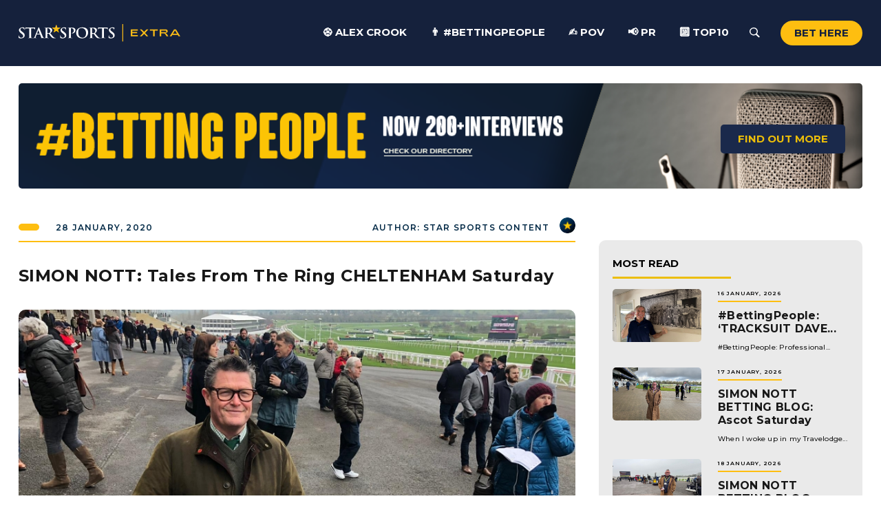

--- FILE ---
content_type: text/html; charset=UTF-8
request_url: https://www.starsportsbet.co.uk/simon-nott-tales-from-the-ring-cheltenham-saturday-3-3/
body_size: 17126
content:
<!doctype html>
<html lang="en-GB" prefix="og: http://ogp.me/ns# fb: http://ogp.me/ns/fb#">
<head>
	<meta charset="UTF-8">
	<meta name="viewport" content="width=device-width, initial-scale=1">
	<link rel="profile" href="https://gmpg.org/xfn/11">
    <link href="https://cdn.jsdelivr.net/npm/bootstrap@5.1.3/dist/css/bootstrap.min.css" rel="stylesheet" integrity="sha384-1BmE4kWBq78iYhFldvKuhfTAU6auU8tT94WrHftjDbrCEXSU1oBoqyl2QvZ6jIW3" crossorigin="anonymous">
    <link rel="stylesheet" type="text/css" href="//cdn.jsdelivr.net/npm/slick-carousel@1.8.1/slick/slick.css"/>	
    <link rel="preconnect" href="https://fonts.googleapis.com"> 
    <link rel="preconnect" href="https://fonts.gstatic.com" crossorigin> 
    <link href="https://fonts.googleapis.com/css2?family=Montserrat:wght@100;200;300;400;500;600;700;800;900&display=swap" rel="stylesheet">
    <script src="https://kit.fontawesome.com/ca5785949c.js" crossorigin="anonymous"></script>
    <link rel="apple-touch-icon-precomposed" sizes="57x57" href="https://www.starsportsbet.co.uk/wp-content/themes/star-sports/img/apple-touch-icon-57x57.png" />
    <link rel="apple-touch-icon-precomposed" sizes="114x114" href="https://www.starsportsbet.co.uk/wp-content/themes/star-sports/img/apple-touch-icon-114x114.png" />
    <link rel="apple-touch-icon-precomposed" sizes="72x72" href="https://www.starsportsbet.co.uk/wp-content/themes/star-sports/img/apple-touch-icon-72x72.png" />
    <link rel="apple-touch-icon-precomposed" sizes="144x144" href="https://www.starsportsbet.co.uk/wp-content/themes/star-sports/img/apple-touch-icon-144x144.png" />
    <link rel="apple-touch-icon-precomposed" sizes="60x60" href="https://www.starsportsbet.co.uk/wp-content/themes/star-sports/img/apple-touch-icon-60x60.png" />
    <link rel="apple-touch-icon-precomposed" sizes="120x120" href="https://www.starsportsbet.co.uk/wp-content/themes/star-sports/img/apple-touch-icon-120x120.png" />
    <link rel="apple-touch-icon-precomposed" sizes="76x76" href="https://www.starsportsbet.co.uk/wp-content/themes/star-sports/img/apple-touch-icon-76x76.png" />
    <link rel="apple-touch-icon-precomposed" sizes="152x152" href="https://www.starsportsbet.co.uk/wp-content/themes/star-sports/img/apple-touch-icon-152x152.png" />
    <link rel="icon" type="image/png" href="https://www.starsportsbet.co.uk/wp-content/themes/star-sports/img/favicon-196x196.png" sizes="196x196" />
    <link rel="icon" type="image/png" href="https://www.starsportsbet.co.uk/wp-content/themes/star-sports/img/favicon-96x96.png" sizes="96x96" />
    <link rel="icon" type="image/png" href="https://www.starsportsbet.co.uk/wp-content/themes/star-sports/img/favicon-32x32.png" sizes="32x32" />
    <link rel="icon" type="image/png" href="https://www.starsportsbet.co.uk/wp-content/themes/star-sports/img/favicon-16x16.png" sizes="16x16" />
    <link rel="icon" type="image/png" href="https://www.starsportsbet.co.uk/wp-content/themes/star-sports/img/favicon-128.png" sizes="128x128" />
    <meta name="application-name" content="&nbsp;"/>
    <meta name="msapplication-TileColor" content="#FFFFFF" />
    <meta name="msapplication-TileImage" content="https://www.starsportsbet.co.uk/wp-content/themes/star-sports/img/mstile-144x144.png" />
    <meta name="msapplication-square70x70logo" content="https://www.starsportsbet.co.uk/wp-content/themes/star-sports/img/mstile-70x70.png" />
    <meta name="msapplication-square150x150logo" content="https://www.starsportsbet.co.uk/wp-content/themes/star-sports/img/mstile-150x150.png" />
    <meta name="msapplication-wide310x150logo" content="https://www.starsportsbet.co.uk/wp-content/themes/star-sports/img/mstile-310x150.png" />
    <meta name="msapplication-square310x310logo" content="https://www.starsportsbet.co.uk/wp-content/themes/star-sports/img/mstile-310x310.png" />
<meta name="google-site-verification" content="Gq4RbKmTWjQQt36-0vxeA9LVmRZ-14t_4LxQVt9RbQ0" />
	<title>SIMON NOTT: Tales From The Ring CHELTENHAM Saturday &#8211; Football &amp; Racing News &#8211; Star Sports</title>
<meta name='robots' content='max-image-preview:large' />
<link rel="alternate" type="application/rss+xml" title="Football &amp; Racing News - Star Sports &raquo; Feed" href="https://www.starsportsbet.co.uk/feed/" />
<link rel="alternate" type="application/rss+xml" title="Football &amp; Racing News - Star Sports &raquo; Comments Feed" href="https://www.starsportsbet.co.uk/comments/feed/" />
<link rel="alternate" type="application/rss+xml" title="Football &amp; Racing News - Star Sports &raquo; SIMON NOTT: Tales From The Ring CHELTENHAM Saturday Comments Feed" href="https://www.starsportsbet.co.uk/simon-nott-tales-from-the-ring-cheltenham-saturday-3-3/feed/" />
<link rel="alternate" title="oEmbed (JSON)" type="application/json+oembed" href="https://www.starsportsbet.co.uk/wp-json/oembed/1.0/embed?url=https%3A%2F%2Fwww.starsportsbet.co.uk%2Fsimon-nott-tales-from-the-ring-cheltenham-saturday-3-3%2F" />
<link rel="alternate" title="oEmbed (XML)" type="text/xml+oembed" href="https://www.starsportsbet.co.uk/wp-json/oembed/1.0/embed?url=https%3A%2F%2Fwww.starsportsbet.co.uk%2Fsimon-nott-tales-from-the-ring-cheltenham-saturday-3-3%2F&#038;format=xml" />
<style id='wp-img-auto-sizes-contain-inline-css'>
img:is([sizes=auto i],[sizes^="auto," i]){contain-intrinsic-size:3000px 1500px}
/*# sourceURL=wp-img-auto-sizes-contain-inline-css */
</style>
<style id='wp-emoji-styles-inline-css'>

	img.wp-smiley, img.emoji {
		display: inline !important;
		border: none !important;
		box-shadow: none !important;
		height: 1em !important;
		width: 1em !important;
		margin: 0 0.07em !important;
		vertical-align: -0.1em !important;
		background: none !important;
		padding: 0 !important;
	}
/*# sourceURL=wp-emoji-styles-inline-css */
</style>
<link rel='stylesheet' id='mpp_gutenberg-css' href='https://www.starsportsbet.co.uk/wp-content/plugins/metronet-profile-picture/dist/blocks.style.build.css?ver=2.6.2' media='all' />
<link rel='stylesheet' id='wpcdt-public-css-css' href='https://www.starsportsbet.co.uk/wp-content/plugins/countdown-timer-ultimate-pro/assets/css/wpcdt-public.min.css?ver=2.2' media='all' />
<link rel='stylesheet' id='dashicons-css' href='https://www.starsportsbet.co.uk/wp-includes/css/dashicons.min.css?ver=6.9' media='all' />
<link rel='stylesheet' id='post-views-counter-frontend-css' href='https://www.starsportsbet.co.uk/wp-content/plugins/post-views-counter/css/frontend.min.css?ver=1.4.7' media='all' />
<link rel='stylesheet' id='wpsl-styles-css' href='https://www.starsportsbet.co.uk/wp-content/plugins/wp-store-locator/css/styles.min.css?ver=2.2.241' media='all' />
<link rel='stylesheet' id='wp-video-popup-css' href='https://www.starsportsbet.co.uk/wp-content/plugins/wp-video-popup-pro/inc/css/wp-video-popup.css?ver=2.9.2' media='all' />
<link rel='stylesheet' id='star-sports-style-css' href='https://www.starsportsbet.co.uk/wp-content/themes/star-sports/style.css?ver=1.0.0' media='all' />
<link rel='stylesheet' id='tablepress-default-css' href='https://www.starsportsbet.co.uk/wp-content/tablepress-combined.min.css?ver=35' media='all' />
<link rel='stylesheet' id='__EPYT__style-css' href='https://www.starsportsbet.co.uk/wp-content/plugins/youtube-embed-plus/styles/ytprefs.min.css?ver=14.2.1.2' media='all' />
<style id='__EPYT__style-inline-css'>

                .epyt-gallery-thumb {
                        width: 33.333%;
                }
                
/*# sourceURL=__EPYT__style-inline-css */
</style>
<!--n2css--><script src="https://www.starsportsbet.co.uk/wp-includes/js/jquery/jquery.min.js?ver=3.7.1" id="jquery-core-js"></script>
<script src="https://www.starsportsbet.co.uk/wp-includes/js/jquery/jquery-migrate.min.js?ver=3.4.1" id="jquery-migrate-js"></script>
<script id="__ytprefs__-js-extra">
var _EPYT_ = {"ajaxurl":"https://www.starsportsbet.co.uk/wp-admin/admin-ajax.php","security":"1ca3dbb274","gallery_scrolloffset":"20","eppathtoscripts":"https://www.starsportsbet.co.uk/wp-content/plugins/youtube-embed-plus/scripts/","eppath":"https://www.starsportsbet.co.uk/wp-content/plugins/youtube-embed-plus/","epresponsiveselector":"[\"iframe.__youtube_prefs_widget__\"]","epdovol":"1","version":"14.2.1.2","evselector":"iframe.__youtube_prefs__[src], iframe[src*=\"youtube.com/embed/\"], iframe[src*=\"youtube-nocookie.com/embed/\"]","ajax_compat":"","maxres_facade":"eager","ytapi_load":"light","pause_others":"","stopMobileBuffer":"1","facade_mode":"","not_live_on_channel":"","vi_active":"","vi_js_posttypes":[]};
//# sourceURL=__ytprefs__-js-extra
</script>
<script src="https://www.starsportsbet.co.uk/wp-content/plugins/youtube-embed-plus/scripts/ytprefs.min.js?ver=14.2.1.2" id="__ytprefs__-js"></script>
<link rel="https://api.w.org/" href="https://www.starsportsbet.co.uk/wp-json/" /><link rel="alternate" title="JSON" type="application/json" href="https://www.starsportsbet.co.uk/wp-json/wp/v2/posts/63799" /><link rel="EditURI" type="application/rsd+xml" title="RSD" href="https://www.starsportsbet.co.uk/xmlrpc.php?rsd" />
<meta name="generator" content="WordPress 6.9" />
<link rel="canonical" href="https://www.starsportsbet.co.uk/simon-nott-tales-from-the-ring-cheltenham-saturday-3-3/" />
<link rel='shortlink' href='https://www.starsportsbet.co.uk/?p=63799' />

		<!-- GA Google Analytics @ https://m0n.co/ga -->
		<script async src="https://www.googletagmanager.com/gtag/js?id=G-9X0CDVW0X9"></script>
		<script>
			window.dataLayer = window.dataLayer || [];
			function gtag(){dataLayer.push(arguments);}
			gtag('js', new Date());
			gtag('config', 'G-9X0CDVW0X9');
		</script>

			<script>
			( function() {
				window.onpageshow = function( event ) {
					// Defined window.wpforms means that a form exists on a page.
					// If so and back/forward button has been clicked,
					// force reload a page to prevent the submit button state stuck.
					if ( typeof window.wpforms !== 'undefined' && event.persisted ) {
						window.location.reload();
					}
				};
			}() );
		</script>
		<link rel="pingback" href="https://www.starsportsbet.co.uk/xmlrpc.php">	<!-- Fonts Plugin CSS - https://fontsplugin.com/ -->
	<style>
			</style>
	<!-- Fonts Plugin CSS -->
	
<!-- START - Open Graph and Twitter Card Tags 3.3.3 -->
 <!-- Facebook Open Graph -->
  <meta property="og:locale" content="en_GB"/>
  <meta property="og:site_name" content="Football &amp; Racing News - Star Sports"/>
  <meta property="og:title" content="SIMON NOTT: Tales From The Ring CHELTENHAM Saturday"/>
  <meta property="og:url" content="https://www.starsportsbet.co.uk/simon-nott-tales-from-the-ring-cheltenham-saturday-3-3/"/>
  <meta property="og:type" content="article"/>
  <meta property="og:description" content="FESTIVAL TRIALS DAY CHELTENHAM: SIMON NOTT reports from the Star Sports pitch at Cheltenham on Saturday. It was Festival Trials Day and plenty of clues were expected for the big meeting in March but more immediately was it the backers or layers that got the upper hand?



12:40 JCB Triumph Trial Juv"/>
  <meta property="og:image" content="https://www.starsportsbet.co.uk/wp-content/uploads/2022/03/simonsat-6.jpg"/>
  <meta property="og:image:url" content="https://www.starsportsbet.co.uk/wp-content/uploads/2022/03/simonsat-6.jpg"/>
  <meta property="og:image:secure_url" content="https://www.starsportsbet.co.uk/wp-content/uploads/2022/03/simonsat-6.jpg"/>
  <meta property="article:published_time" content="2020-01-28T00:00:00+00:00"/>
  <meta property="article:modified_time" content="2022-03-09T12:32:40+00:00" />
  <meta property="og:updated_time" content="2022-03-09T12:32:40+00:00" />
  <meta property="article:section" content="Simon Nott"/>
  <meta property="article:publisher" content="https://www.facebook.com/starsportsbet?locale=en_GB"/>
 <!-- Google+ / Schema.org -->
 <!-- Twitter Cards -->
  <meta name="twitter:title" content="SIMON NOTT: Tales From The Ring CHELTENHAM Saturday"/>
  <meta name="twitter:url" content="https://www.starsportsbet.co.uk/simon-nott-tales-from-the-ring-cheltenham-saturday-3-3/"/>
  <meta name="twitter:description" content="FESTIVAL TRIALS DAY CHELTENHAM: SIMON NOTT reports from the Star Sports pitch at Cheltenham on Saturday. It was Festival Trials Day and plenty of clues were expected for the big meeting in March but more immediately was it the backers or layers that got the upper hand?



12:40 JCB Triumph Trial Juv"/>
  <meta name="twitter:image" content="https://www.starsportsbet.co.uk/wp-content/uploads/2022/03/simonsat-6.jpg"/>
  <meta name="twitter:card" content="summary_large_image"/>
 <!-- SEO -->
 <!-- Misc. tags -->
 <!-- is_singular -->
<!-- END - Open Graph and Twitter Card Tags 3.3.3 -->
	
	

	
	<!-- Google tag (gtag.js) -->
<script async src="https://www.googletagmanager.com/gtag/js?id=G-9X0CDVW0X9"></script>
<script>
  window.dataLayer = window.dataLayer || [];
  function gtag(){dataLayer.push(arguments);}
  gtag('js', new Date());

  gtag('config', 'G-9X0CDVW0X9');
</script>
	
	
	
<style id='global-styles-inline-css'>
:root{--wp--preset--aspect-ratio--square: 1;--wp--preset--aspect-ratio--4-3: 4/3;--wp--preset--aspect-ratio--3-4: 3/4;--wp--preset--aspect-ratio--3-2: 3/2;--wp--preset--aspect-ratio--2-3: 2/3;--wp--preset--aspect-ratio--16-9: 16/9;--wp--preset--aspect-ratio--9-16: 9/16;--wp--preset--color--black: #000000;--wp--preset--color--cyan-bluish-gray: #abb8c3;--wp--preset--color--white: #ffffff;--wp--preset--color--pale-pink: #f78da7;--wp--preset--color--vivid-red: #cf2e2e;--wp--preset--color--luminous-vivid-orange: #ff6900;--wp--preset--color--luminous-vivid-amber: #fcb900;--wp--preset--color--light-green-cyan: #7bdcb5;--wp--preset--color--vivid-green-cyan: #00d084;--wp--preset--color--pale-cyan-blue: #8ed1fc;--wp--preset--color--vivid-cyan-blue: #0693e3;--wp--preset--color--vivid-purple: #9b51e0;--wp--preset--gradient--vivid-cyan-blue-to-vivid-purple: linear-gradient(135deg,rgb(6,147,227) 0%,rgb(155,81,224) 100%);--wp--preset--gradient--light-green-cyan-to-vivid-green-cyan: linear-gradient(135deg,rgb(122,220,180) 0%,rgb(0,208,130) 100%);--wp--preset--gradient--luminous-vivid-amber-to-luminous-vivid-orange: linear-gradient(135deg,rgb(252,185,0) 0%,rgb(255,105,0) 100%);--wp--preset--gradient--luminous-vivid-orange-to-vivid-red: linear-gradient(135deg,rgb(255,105,0) 0%,rgb(207,46,46) 100%);--wp--preset--gradient--very-light-gray-to-cyan-bluish-gray: linear-gradient(135deg,rgb(238,238,238) 0%,rgb(169,184,195) 100%);--wp--preset--gradient--cool-to-warm-spectrum: linear-gradient(135deg,rgb(74,234,220) 0%,rgb(151,120,209) 20%,rgb(207,42,186) 40%,rgb(238,44,130) 60%,rgb(251,105,98) 80%,rgb(254,248,76) 100%);--wp--preset--gradient--blush-light-purple: linear-gradient(135deg,rgb(255,206,236) 0%,rgb(152,150,240) 100%);--wp--preset--gradient--blush-bordeaux: linear-gradient(135deg,rgb(254,205,165) 0%,rgb(254,45,45) 50%,rgb(107,0,62) 100%);--wp--preset--gradient--luminous-dusk: linear-gradient(135deg,rgb(255,203,112) 0%,rgb(199,81,192) 50%,rgb(65,88,208) 100%);--wp--preset--gradient--pale-ocean: linear-gradient(135deg,rgb(255,245,203) 0%,rgb(182,227,212) 50%,rgb(51,167,181) 100%);--wp--preset--gradient--electric-grass: linear-gradient(135deg,rgb(202,248,128) 0%,rgb(113,206,126) 100%);--wp--preset--gradient--midnight: linear-gradient(135deg,rgb(2,3,129) 0%,rgb(40,116,252) 100%);--wp--preset--font-size--small: 13px;--wp--preset--font-size--medium: 20px;--wp--preset--font-size--large: 36px;--wp--preset--font-size--x-large: 42px;--wp--preset--spacing--20: 0.44rem;--wp--preset--spacing--30: 0.67rem;--wp--preset--spacing--40: 1rem;--wp--preset--spacing--50: 1.5rem;--wp--preset--spacing--60: 2.25rem;--wp--preset--spacing--70: 3.38rem;--wp--preset--spacing--80: 5.06rem;--wp--preset--shadow--natural: 6px 6px 9px rgba(0, 0, 0, 0.2);--wp--preset--shadow--deep: 12px 12px 50px rgba(0, 0, 0, 0.4);--wp--preset--shadow--sharp: 6px 6px 0px rgba(0, 0, 0, 0.2);--wp--preset--shadow--outlined: 6px 6px 0px -3px rgb(255, 255, 255), 6px 6px rgb(0, 0, 0);--wp--preset--shadow--crisp: 6px 6px 0px rgb(0, 0, 0);}:where(.is-layout-flex){gap: 0.5em;}:where(.is-layout-grid){gap: 0.5em;}body .is-layout-flex{display: flex;}.is-layout-flex{flex-wrap: wrap;align-items: center;}.is-layout-flex > :is(*, div){margin: 0;}body .is-layout-grid{display: grid;}.is-layout-grid > :is(*, div){margin: 0;}:where(.wp-block-columns.is-layout-flex){gap: 2em;}:where(.wp-block-columns.is-layout-grid){gap: 2em;}:where(.wp-block-post-template.is-layout-flex){gap: 1.25em;}:where(.wp-block-post-template.is-layout-grid){gap: 1.25em;}.has-black-color{color: var(--wp--preset--color--black) !important;}.has-cyan-bluish-gray-color{color: var(--wp--preset--color--cyan-bluish-gray) !important;}.has-white-color{color: var(--wp--preset--color--white) !important;}.has-pale-pink-color{color: var(--wp--preset--color--pale-pink) !important;}.has-vivid-red-color{color: var(--wp--preset--color--vivid-red) !important;}.has-luminous-vivid-orange-color{color: var(--wp--preset--color--luminous-vivid-orange) !important;}.has-luminous-vivid-amber-color{color: var(--wp--preset--color--luminous-vivid-amber) !important;}.has-light-green-cyan-color{color: var(--wp--preset--color--light-green-cyan) !important;}.has-vivid-green-cyan-color{color: var(--wp--preset--color--vivid-green-cyan) !important;}.has-pale-cyan-blue-color{color: var(--wp--preset--color--pale-cyan-blue) !important;}.has-vivid-cyan-blue-color{color: var(--wp--preset--color--vivid-cyan-blue) !important;}.has-vivid-purple-color{color: var(--wp--preset--color--vivid-purple) !important;}.has-black-background-color{background-color: var(--wp--preset--color--black) !important;}.has-cyan-bluish-gray-background-color{background-color: var(--wp--preset--color--cyan-bluish-gray) !important;}.has-white-background-color{background-color: var(--wp--preset--color--white) !important;}.has-pale-pink-background-color{background-color: var(--wp--preset--color--pale-pink) !important;}.has-vivid-red-background-color{background-color: var(--wp--preset--color--vivid-red) !important;}.has-luminous-vivid-orange-background-color{background-color: var(--wp--preset--color--luminous-vivid-orange) !important;}.has-luminous-vivid-amber-background-color{background-color: var(--wp--preset--color--luminous-vivid-amber) !important;}.has-light-green-cyan-background-color{background-color: var(--wp--preset--color--light-green-cyan) !important;}.has-vivid-green-cyan-background-color{background-color: var(--wp--preset--color--vivid-green-cyan) !important;}.has-pale-cyan-blue-background-color{background-color: var(--wp--preset--color--pale-cyan-blue) !important;}.has-vivid-cyan-blue-background-color{background-color: var(--wp--preset--color--vivid-cyan-blue) !important;}.has-vivid-purple-background-color{background-color: var(--wp--preset--color--vivid-purple) !important;}.has-black-border-color{border-color: var(--wp--preset--color--black) !important;}.has-cyan-bluish-gray-border-color{border-color: var(--wp--preset--color--cyan-bluish-gray) !important;}.has-white-border-color{border-color: var(--wp--preset--color--white) !important;}.has-pale-pink-border-color{border-color: var(--wp--preset--color--pale-pink) !important;}.has-vivid-red-border-color{border-color: var(--wp--preset--color--vivid-red) !important;}.has-luminous-vivid-orange-border-color{border-color: var(--wp--preset--color--luminous-vivid-orange) !important;}.has-luminous-vivid-amber-border-color{border-color: var(--wp--preset--color--luminous-vivid-amber) !important;}.has-light-green-cyan-border-color{border-color: var(--wp--preset--color--light-green-cyan) !important;}.has-vivid-green-cyan-border-color{border-color: var(--wp--preset--color--vivid-green-cyan) !important;}.has-pale-cyan-blue-border-color{border-color: var(--wp--preset--color--pale-cyan-blue) !important;}.has-vivid-cyan-blue-border-color{border-color: var(--wp--preset--color--vivid-cyan-blue) !important;}.has-vivid-purple-border-color{border-color: var(--wp--preset--color--vivid-purple) !important;}.has-vivid-cyan-blue-to-vivid-purple-gradient-background{background: var(--wp--preset--gradient--vivid-cyan-blue-to-vivid-purple) !important;}.has-light-green-cyan-to-vivid-green-cyan-gradient-background{background: var(--wp--preset--gradient--light-green-cyan-to-vivid-green-cyan) !important;}.has-luminous-vivid-amber-to-luminous-vivid-orange-gradient-background{background: var(--wp--preset--gradient--luminous-vivid-amber-to-luminous-vivid-orange) !important;}.has-luminous-vivid-orange-to-vivid-red-gradient-background{background: var(--wp--preset--gradient--luminous-vivid-orange-to-vivid-red) !important;}.has-very-light-gray-to-cyan-bluish-gray-gradient-background{background: var(--wp--preset--gradient--very-light-gray-to-cyan-bluish-gray) !important;}.has-cool-to-warm-spectrum-gradient-background{background: var(--wp--preset--gradient--cool-to-warm-spectrum) !important;}.has-blush-light-purple-gradient-background{background: var(--wp--preset--gradient--blush-light-purple) !important;}.has-blush-bordeaux-gradient-background{background: var(--wp--preset--gradient--blush-bordeaux) !important;}.has-luminous-dusk-gradient-background{background: var(--wp--preset--gradient--luminous-dusk) !important;}.has-pale-ocean-gradient-background{background: var(--wp--preset--gradient--pale-ocean) !important;}.has-electric-grass-gradient-background{background: var(--wp--preset--gradient--electric-grass) !important;}.has-midnight-gradient-background{background: var(--wp--preset--gradient--midnight) !important;}.has-small-font-size{font-size: var(--wp--preset--font-size--small) !important;}.has-medium-font-size{font-size: var(--wp--preset--font-size--medium) !important;}.has-large-font-size{font-size: var(--wp--preset--font-size--large) !important;}.has-x-large-font-size{font-size: var(--wp--preset--font-size--x-large) !important;}
/*# sourceURL=global-styles-inline-css */
</style>
</head>

<body class="wp-singular post-template-default single single-post postid-63799 single-format-standard wp-theme-star-sports">
<style class="wpcode-css-snippet">@font-face {
    font-family: 'Coluna';
    src:   
			url('https://www.starsportsbet.co.uk/wp-content/themes/star-sports/fonts/Coluna_Rounded.otf') format('otf'),
            url('https://www.starsportsbet.co.uk/wp-content/themes/star-sports/fonts/coluna_rounded-webfont.woff') format('woff'),
            url('https://www.starsportsbet.co.uk/wp-content/themes/star-sports/fonts/coluna_rounded-webfont.woff2') format('woff2');
    font-weight: normal;
    font-style: normal;
}

@font-face {
    font-family: 'Montserrat-sb';
    src:    url('https://www.starsportsbet.co.uk/wp-content/themes/star-sports/fonts/montserrat-semibold-webfont.ttf') format('ttf'),
            url('https://www.starsportsbet.co.uk/wp-content/themes/star-sports/fonts/montserrat-semibold-webfont.woff') format('woff'),
            url('https://www.starsportsbet.co.uk/wp-content/themes/star-sports/fonts/montserrat-semibold-webfont.woff2') format('woff2');
    font-weight: normal;
    font-style: normal;
}

  .download{
    padding: 30px 0 0 0;
    background-image: url(../img/Star-bg.png);
    background-position: 25% 50%;
    background-size: cover;
    background-repeat: no-repeat;
    font-family: 'Coluna';
}

.wrap{
    width: 100%;
    display: flex;
    flex-direction: column;
    justify-content: flex-end;
}

.info{
    color: white;
}

.info h1{
    text-align: center;
    font-size: 56px;
    line-height: 48px;
}

.info span{
    color: #FEBE10;
}

.info h3{
    font-family: 'Montserrat-SB';
    margin: auto;
    text-align: center;
    width: 70%;
    font-size: 16px;
    line-height: 19px;
    padding: 12px 0 25px 0;
}

.appstore{
    display: flex;
    flex-direction: column;
    justify-content: center;
    align-items: center;
}

.appstore a{
    cursor: pointer;
}

.appstore .google{
    width: 130px;
    padding-bottom: 15px;
}

.appstore .apple{
    width: 130px;
    padding-bottom: 10px;
}

.phone{
    display: flex;
    flex-direction: column;
    justify-content: flex-end;
}

.phone img{
    max-width: 90%;
    margin: auto;
}

@media only screen and (min-width: 768px) {
    .download{
        padding: 50px 0 0 0;
        background-image: url(../img/Star-bg.png);
        background-position: 25% 50%;
        background-size: cover;
        background-repeat: no-repeat;
        font-family: 'Coluna';
    }
    
    .wrap{
        width: 100%;
        display: flex;
        flex-direction: column;
        justify-content: flex-end;
    }
    
    .info h1{
        text-align: center;
        font-size: 100px;
        line-height: 90px;
    }
    
    .info h3{
        font-family: 'Montserrat-SB';
        margin: auto;
        text-align: center;
        width: 350px;
        font-size: 22px;
        line-height: 28px;
        padding: 12px 0 25px 0;
    }
    
    .appstore{
        display: flex;
        flex-direction: row;
        align-items: center;
        justify-content: center;
        gap: 1rem;
    }
    
    .appstore .google{
        width: 166px;
        padding-bottom: 5px;
    }
    
    .appstore .apple{
        width: 150px;
        padding-bottom: 5px;
    }
    
    .phone{
        display: flex;
        flex-direction: column;
        justify-content: flex-end;
    }
    
    .phone img{
        max-width: 90%;
        margin: auto;
    }
}
@media only screen and (min-width: 1024px) {
    .download{
        padding: 50px 0 0 0;
        background-image: url(../img/Star-bg.png);
        background-position: 25% 50%;
        background-size: cover;
        background-repeat: no-repeat;
        font-family: 'Coluna';
    }
    
    .wrap{
        width: 100%;
        display: flex;
        flex-direction: row;
        align-items: center;
		justify-content: space-between;
    }
    
    .info h1{
        text-align: left;
        font-size: 90px;
        line-height: 75px;
    }
    
    .info h3{
        font-family: 'Montserrat-SB';
        margin: 0;
        text-align: left;
        width: 90%;
        font-size: 18px;
        line-height: 22px;
        padding: 5px 0 20px 0;
    }
    
    .appstore{
        display: flex;
        flex-direction: row;
        align-items: center;
        justify-content: flex-start;
        gap: 1rem;
    }
    
    .appstore .google{
        width: 166px;
        padding-bottom: 25px;
    }
    
    .appstore .apple{
        width: 150px;
        padding-bottom: 25px;
    }
    
    .phone{
        display: flex;
        flex-direction: column;
        justify-content: flex-end;
    }
    
    .phone img{
        max-width: none;
        width: 380px;
        margin: auto;
        padding-left: 20px;
    }
}

@media only screen and (min-width: 1336px) {
    .download{
        padding: 50px 0 0 0;
        background-image: url(../img/Star-bg.png);
        background-position: 25% 50%;
        background-size: cover;
        background-repeat: no-repeat;
        font-family: 'Coluna';
    }
    
    .wrap{
        width: 100%;
        display: flex;
        flex-direction: row;
        align-items: center;
		justify-content: space-between;
    }
    
    .info h1{
        text-align: left;
        font-size: 120px;
        line-height: 105px;
    }
    
    .info h3{
        font-family: 'Montserrat-SB';
        margin: 0;
        text-align: left;
        width: 90%;
        font-size: 22px;
        line-height: 28px;
        padding: 12px 0 30px 0;
    }
    
    .appstore{
        display: flex;
        flex-direction: row;
        align-items: center;
        justify-content: flex-start;
        gap: 1rem;
    }
    
    .appstore .google{
        width: 166px;
        padding-bottom: 15px;
    }
    
    .appstore .apple{
        width: 150px;
        padding-bottom: 15px;
    }
    
    .phone{
        display: flex;
        flex-direction: column;
        justify-content: flex-end;
    }
    
    .phone img{
        max-width: none;
        width: 420px;
        margin: auto;
        padding-left: 20px;
    }
}

@media only screen and (min-width: 1920px) {
    .download{
        padding: 50px 0 0 0;
        background-image: url(../img/Star-bg.png);
        background-position: 25% 50%;
        background-size: cover;
        background-repeat: no-repeat;
        font-family: 'Coluna';
    }
    
    .wrap{
        width: 100%;
        display: flex;
        flex-direction: row;
        align-items: center;

    }
    
    .info h1{
        width: auto;
        text-align: left;
        font-size: 130px;
        line-height: 115px;
    }
    
    .info h3{
        font-family: 'Montserrat-SB';
        margin: 0;
        text-align: left;
        width: 80%;
        font-size: 20px;
        line-height: 22px;
        padding: 12px 0 30px 0;
    }
    
    .appstore{
        display: flex;
        flex-direction: row;
        align-items: center;
        justify-content: flex-start;
        gap: 1rem;
    }
    
    .appstore .google{
        width: 200px;
        padding-bottom: 15px;
    }
    
    .appstore .apple{
        width: 180px;
        padding-bottom: 15px;
    }
    
    .phone{
        display: flex;
        flex-direction: column;
        justify-content: flex-end;
    }
    
    .phone img{
        max-width: none;
        width: 500px;
        margin: auto;
        padding-left: 30px;
    }
}


.link-container:hover{
	cursor: pointer !important;
}
</style><nav id="menu" style="display: none">
    <form role="search" method="get" id="searchform" class="searchform" action="https://www.starsportsbet.co.uk">
        <input type="text"  name="s" id="s" placeholder="Search...">
        <button><img src="https://www.starsportsbet.co.uk/wp-content/themes/star-sports/img/search.svg" alt="Search" /></button>
    </form>
    <div class="custom-menu-class"><ul id="menu-header" class="menu"><li id="menu-item-147854" class="menu-item menu-item-type-taxonomy menu-item-object-category menu-item-147854"><a href="https://www.starsportsbet.co.uk/category/football/alex-crook/">⚽ Alex Crook</a></li>
<li id="menu-item-156126" class="menu-item menu-item-type-post_type menu-item-object-page menu-item-156126"><a href="https://www.starsportsbet.co.uk/betting-people/">👨 #BettingPeople</a></li>
<li id="menu-item-155013" class="menu-item menu-item-type-taxonomy menu-item-object-category menu-item-155013"><a href="https://www.starsportsbet.co.uk/category/pov/">✍️ POV</a></li>
<li id="menu-item-147856" class="menu-item menu-item-type-taxonomy menu-item-object-category menu-item-147856"><a href="https://www.starsportsbet.co.uk/category/pr/">📢 PR</a></li>
<li id="menu-item-147857" class="menu-item menu-item-type-taxonomy menu-item-object-category menu-item-147857"><a href="https://www.starsportsbet.co.uk/category/top10/">🔟 Top10</a></li>
</ul></div>    <div class="second-menu">
                                            </div>
    <div class="slideout-footer">
         <a href="mailto:cs@starsportsbet.co.uk" class="contact">Contact Us</a>         <a href="https://twitter.com/starsports_bet" class="social" target="_blank"><i class="fab fa-twitter"></i></a>         <p>Star Sports (licence number 009177) is licensed and regulated by the Gambling Commission.</p>    </div>
</nav>
<main id="panel" data-slideout-ignore>    
<div class="container-fluid" id="header">
    <div class="container">
        <div class="row align-items-center">
            <div class="col-lg-3 col-6" id="header-logo">
                <a href="https://www.starsportsbet.co.uk"><img src="https://www.starsportsbet.co.uk/wp-content/uploads/2022/01/StarSportsExtra_Logo-1.svg" class="logo" alt="Star Sports" /></a>            </div>
            <div class="col-lg-9 col-6" id="nav">
                <img src="https://www.starsportsbet.co.uk/wp-content/themes/star-sports/img/toggle.svg" class="toggle toggle-button" />
                <a href="https://www.starsports.bet/?btag=a_143b_228c_" class="yellow" target="_blank">Bet Here</a>                <a href="#" class="search"><img src="https://www.starsportsbet.co.uk/wp-content/themes/star-sports/img/search.svg" alt="Search" /></a>
                <div class="custom-menu-class"><ul id="menu-header-1" class="menu"><li class="menu-item menu-item-type-taxonomy menu-item-object-category menu-item-147854"><a href="https://www.starsportsbet.co.uk/category/football/alex-crook/">⚽ Alex Crook</a></li>
<li class="menu-item menu-item-type-post_type menu-item-object-page menu-item-156126"><a href="https://www.starsportsbet.co.uk/betting-people/">👨 #BettingPeople</a></li>
<li class="menu-item menu-item-type-taxonomy menu-item-object-category menu-item-155013"><a href="https://www.starsportsbet.co.uk/category/pov/">✍️ POV</a></li>
<li class="menu-item menu-item-type-taxonomy menu-item-object-category menu-item-147856"><a href="https://www.starsportsbet.co.uk/category/pr/">📢 PR</a></li>
<li class="menu-item menu-item-type-taxonomy menu-item-object-category menu-item-147857"><a href="https://www.starsportsbet.co.uk/category/top10/">🔟 Top10</a></li>
</ul></div>            </div>
        </div>
    </div>  
    <div id="header-search">
        <div class="container">
            <div class="row align-items-center">
                <div class="col-lg-3 col-7">
                    <a href="https://www.starsportsbet.co.uk"><img src="https://www.starsportsbet.co.uk/wp-content/uploads/2022/01/StarSportsExtra_Logo-1.svg" class="logo" alt="Star Sports" /></a>                </div>
                <div class="col-lg-9 col-5" id="nav">
                    <a href="https://www.starsports.bet/?btag=a_143b_228c_" class="yellow" target="_blank">Bet Here</a>                    <i class="fal fa-times close"></i>
                    <form role="search" method="get" id="searchform" class="searchform" action="https://www.starsportsbet.co.uk">
                        <input type="text"  name="s" id="s" placeholder="Search...">
                        <button><img src="https://www.starsportsbet.co.uk/wp-content/themes/star-sports/img/search.svg" alt="Search" /></button>
                    </form>
                </div>
        </div>
        </div>    
    </div>
</div>  
<div class="container-fluid" id="top-add">
    <div class="container">
        <div class="row">
            <div class="col">
                <div id="featured-ad">
                    								<a href="https://starsportsbet.co.uk/betting-people/"  target="_blank">
									<img src="https://www.starsportsbet.co.uk/wp-content/uploads/2022/02/SS_SiteAdverts_BettingPeople_1120x140.png" class="desktop-banner" />
								</a>
								<a href="https://starsportsbet.co.uk/betting-people/"  target="_blank">
									<img src="https://www.starsportsbet.co.uk/wp-content/uploads/2022/02/SS_SiteAdverts_BettingPeople_543x160.png" class="mobile-banner" />
								</a>
																	<div class="link-container" onclick='location.href = "https://starsportsbet.co.uk/betting-people/";'>
										<a href="https://starsportsbet.co.uk/betting-people/"  target="_blank" class="visit">FIND OUT MORE</a>
									</div>
								                </div>
            </div>
        </div>
    </div>
</div>

<style>
.odds_button {
	width:auto !important;
	font-size:14px !important;
}
</style>

<div class="container-fluid" id="single-post">
    <div class="container">
        <div class="row">
            <div class="col-lg-8">
                <div class="meta single-meta">
                    <span class="cat">
                                            </span>
                    <h4 class="single-date"><time>28 January, 2020</time></h4>
                    <div class="author-container">
                        <div class="author-image"><img width="32" height="32" src="https://www.starsportsbet.co.uk/wp-content/uploads/2022/04/Logo2-48x48.jpg" class="avatar avatar-32 photo" alt="" decoding="async" srcset="https://www.starsportsbet.co.uk/wp-content/uploads/2022/04/Logo2-48x48.jpg 48w, https://www.starsportsbet.co.uk/wp-content/uploads/2022/04/Logo2-300x300.jpg 300w, https://www.starsportsbet.co.uk/wp-content/uploads/2022/04/Logo2-150x150.jpg 150w, https://www.starsportsbet.co.uk/wp-content/uploads/2022/04/Logo2-24x24.jpg 24w, https://www.starsportsbet.co.uk/wp-content/uploads/2022/04/Logo2-96x96.jpg 96w, https://www.starsportsbet.co.uk/wp-content/uploads/2022/04/Logo2.jpg 400w" sizes="(max-width: 32px) 100vw, 32px" /></div>
                        <h5><span>AUTHOR:</span> Star Sports Content</h5>
                    </div>    
                </div>
                <h1>SIMON NOTT: Tales From The Ring CHELTENHAM Saturday</h1>
				
								                
				                <img width="866" height="578" src="https://www.starsportsbet.co.uk/wp-content/uploads/2022/03/simonsat-6.jpg" class="attachment-post-thumbnail size-post-thumbnail wp-post-image" alt="" decoding="async" fetchpriority="high" srcset="https://www.starsportsbet.co.uk/wp-content/uploads/2022/03/simonsat-6.jpg 866w, https://www.starsportsbet.co.uk/wp-content/uploads/2022/03/simonsat-6-300x200.jpg 300w, https://www.starsportsbet.co.uk/wp-content/uploads/2022/03/simonsat-6-768x513.jpg 768w" sizes="(max-width: 866px) 100vw, 866px" />								
                <p><span style="color: #808000;"><strong>FESTIVAL TRIALS DAY CHELTENHAM:</strong></span> <strong>SIMON NOTT</strong> reports from the Star Sports pitch at Cheltenham on Saturday. It was Festival Trials Day and plenty of clues were expected for the big meeting in March but more immediately was it the backers or layers that got the upper hand?</p>
<hr />
<h4><span style="color: #808000;"><strong>12:40 JCB Triumph Trial Juvenile Hurdle (Grade 2)</strong></span></h4>
<p><span class="dropcap dropcap3" style="color: #808000;">A</span>s well as being Festival Trials Day it was also Cheltenham bookmaker John Hughes’ 65th birthday. Happy birthday John from all at Star Sports. His day’s betting started well. Nicky Henderson’s Monte Christo was the well-supported jolly in the six-runner opener backed into odds-on from 5/4. Those favourite backers had plenty of time to come to terms with doing their dough. The gelding was beaten long before the business end of the race, won by 6/1 chance Galahad Quest trained by the Genius of George Nympton, Nick Williams under Harry Cobden.</p>
<figure id="attachment_40101" aria-describedby="caption-attachment-40101" style="width: 800px" class="wp-caption alignnone"><img loading="lazy" decoding="async" class="wp-image-40101 size-full" src="https://dev.starsportsbet.co.uk/wp-content/uploads/2022/03/s1-3.jpg" alt="" width="800" height="1067" /><figcaption id="caption-attachment-40101" class="wp-caption-text">Happy birthday John !!</figcaption></figure>
<p>That winner was a second welcome surprise to the ring, the first being Star’s boss Ben turning up to bet, an unusual outing at a non Festival meeting.</p>
<figure id="attachment_40100" aria-describedby="caption-attachment-40100" style="width: 800px" class="wp-caption alignnone"><img loading="lazy" decoding="async" class="wp-image-40100 size-full" src="https://dev.starsportsbet.co.uk/wp-content/uploads/2022/03/s2-3.jpg" alt="" width="800" height="1067" /><figcaption id="caption-attachment-40100" class="wp-caption-text">11/10 the field !</figcaption></figure>
<p>A punter surprised us between races by wandering up and having £2,000 in readies on Boss Man Fred at 2/1 in the 2.05 at Doncaster. Always feel free to ask to bet the &#8216;aways&#8217; if you are coming racing.</p>
<h4><span style="color: #808000;"><strong>1:15 Timeform Novices&#8217; Handicap Chase</strong></span></h4>
<p>The second heat was described by Lofty as ‘lively but we don’t have a good book’. One glance showed five losers in the book, the worst being Champagne Court.</p>
<p>The winner Simply The Betts was one of the smaller losers in the book but a loser none the less.</p>
<h4><span style="color: #808000;"><strong>1:50 Paddy Power 45 Sleeps To Cheltenham Trophy Handicap Chase (Grade 3)</strong></span></h4>
<p>I’ve said it before, and I’ll say it again, anyone under the age of 10 that counts ‘sleeps’ to an event needs a jolly good telling off. However, the sponsors have pulled up the readies so I suppose they can call a race what they like! Let’s hope betting was brisk in return for their investment. ‘It’s a bit quiet’ was Lofty’s summing up of Star’s business on the rail. Ben had long since retired to the warmth of the box.</p>
<p>The money picked up as the horses went down. At the off Lalor was the absolute bogie for four figures in the book. ‘Just the way it came in’ was Lofty’s defensive reply when it was pointed out the jolly Warthog was a winner in the book.</p>
<p>The eventual winner 8/1 Cepage was a good result but Lalor ran well enough to keep bookies pulses racing all the way up the hill.</p>
<p>Between races the horse the punter backed at Doncaster was beaten so his £2000 stayed in the hod which was handy.</p>
<h4><span style="color: #808000;"><strong>2:25 Paddy Power Cotswold Chase (Grade 2)</strong></span></h4>
<p>The feature race of the day was a proper betting race with punters keen to get involved. They left it a bit late though. Almost at the off the firm laid £1625 &#8211; £1000 and £1300 &#8211; £800 Santini and £2000 &#8211; £800 Bristol De Mai. Those bets ensured an old-fashioned up the front two book with an older fashioned result required.</p>
<p>We were all treated to a tremendous ding-dong finish. Sadly for the betting ring and our book in particular it was between the principals (the rest nowhere) with the absolute bogie, 13/8 favourite Santini in front at the post. The away punter’s cash came in handy paying out, the only saving grace being the bets were stuck at the rock bottom prices.</p>
<figure id="attachment_40103" aria-describedby="caption-attachment-40103" style="width: 800px" class="wp-caption alignnone"><img loading="lazy" decoding="async" class="wp-image-40103 size-full" src="https://dev.starsportsbet.co.uk/wp-content/uploads/2022/03/s3-1.jpg" alt="" width="800" height="1067" /><figcaption id="caption-attachment-40103" class="wp-caption-text">Service with a smile</figcaption></figure>
<h4><span style="color: #808000;"><strong>3:00 Ballymore Novices&#8217; Hurdle (Grade 2)</strong></span></h4>
<p>Betting on the next, the punter that won £1625 on the previous race, came to draw, but his grand stake in his pocket and spun the winnings up on King Roland at 7/4.</p>
<p>Another punter topped it up with a grand at 6/4 in the hole. At the off King Roland was the bogie for well over £4000.</p>
<p>It did look turning for home as if King Roland was going to ruin the day, but ultimately proved no match for 4/1 winner Harry Senior. Another result for the good guys, which is us. While getting to work on the race before the penultimate news filtered through that Warthog had to be put down as a consequence of its injury. It’s always horrible to lose a horse, sincere commiserations to the David Pipe yard and all connected with the horse.</p>
<h4><span style="color: #808000;"><strong>3:35 galliardhomes.com Cleeve Hurdle (Grade 2)</strong></span></h4>
<p>Paisley Park was a solid 4/6 chance but hard to lay to any lumps, let’s cut to the chase, there were no lumps for it but plenty of cumulative money none the less. There were plenty of others horses bet in what was a nasty each way race but the win book was ultimately a good one with the favourite the only loser.</p>
<p>As bookie Dave Pipe used to say, ‘You can’t eat value’, Paisley Park won nicely, as did favourite backers as we gave some of the winnings back.</p>
<h4><span style="color: #808000;"><strong>4:10 Steel Plate And Sections Handicap Hurdle</strong></span></h4>
<p>The mist started rolling into an already murky Prestbury prior to the lucky last. If the plan from Flynn and Lofty was not to get too involved, that was scuppered by a cash bet of £4000 &#8211; £400 We Run The Night.</p>
<p>There was nowhere near enough volume of money to bet up to that bet. At the off the book had We Run The Night losing almost £4000 with John Constable another loser for £700. Certainly not clever bookmaking.</p>
<figure id="attachment_40104" aria-describedby="caption-attachment-40104" style="width: 800px" class="wp-caption alignnone"><img loading="lazy" decoding="async" class="wp-image-40104 size-full" src="https://dev.starsportsbet.co.uk/wp-content/uploads/2022/03/s4-1.jpg" alt="" width="800" height="600" /><figcaption id="caption-attachment-40104" class="wp-caption-text">Mist rolls in</figcaption></figure>
<p>Back On The Lash winning at 13/2 was the cherry on the cake of a winning day. Next stop the Festival. See you all in March.</p>
<p><a href="https://starsports.bet/event/468279/2020-cheltenham-festival-specials"><img loading="lazy" decoding="async" class="aligncenter size-full wp-image-40107" src="https://dev.starsportsbet.co.uk/wp-content/uploads/2022/03/trials.jpg" alt="" width="620" height="348" /></a></p>
<p><strong>Simon Nott</strong></p>
<hr />
<p>[td_block_ad_box spot_id=&#8221;custom_ad_1&#8243;]</p>
<hr />
<p><img loading="lazy" decoding="async" class="alignright size-full wp-image-22198" src="https://dev.starsportsbet.co.uk/wp-content/uploads/2022/02/skintmob.jpg" alt="skintmob" width="200" height="301" />Simon Nott is author of:<br />
<strong>Skint Mob! Tales from the Betting Ring</strong></p>
<p><span style="color: #000080;"><strong><a href="https://www.amazon.co.uk/dp/0992755409/ref=cm_sw_r_tw_dp_x_bDamzbATAX3VH?utm_content=buffer79553&amp;utm_medium=social&amp;utm_source=twitter.com&amp;utm_campaign=buffer" target="_blank" rel="noopener"><span style="color: #000080;">CLICK HERE FOR MORE DETAILS</span></a></strong></span></p>
                
                                
                
                
                                
                                
                <div id="share">
                    SHARE VIA
                    <a title="Click to share this post on Twitter" href="http://twitter.com/intent/tweet?text=Currently reading SIMON NOTT: Tales From The Ring CHELTENHAM Saturday&amp;url=https://www.starsportsbet.co.uk/simon-nott-tales-from-the-ring-cheltenham-saturday-3-3/" target="_blank"><i class="fab fa-twitter"></i></a>
                    <a title="Click to share this post on Facebook" href="https://www.facebook.com/sharer/sharer.php?u=https://www.starsportsbet.co.uk/simon-nott-tales-from-the-ring-cheltenham-saturday-3-3/" target="_blank"><i class="fab fa-facebook-square"></i></a>
                    <a title="Click to share this post on WhatsApp" href="whatsapp://send?text=https://www.starsportsbet.co.uk/simon-nott-tales-from-the-ring-cheltenham-saturday-3-3/&t=' + encodeURIComponent(document.URL)); return false;" data-action="share/whatsapp/share"><i class="fab fa-whatsapp"></i></a>
                    <a title="Click to share this post via Email" href="mailto:?subject=I am currently reading this on Star Sports&amp;body=Check out this story I'm reading on Star Sports https://www.starsportsbet.co.uk/simon-nott-tales-from-the-ring-cheltenham-saturday-3-3/."><i class="fas fa-envelope"></i></a>
                </div>
                
				                <style type="text/css">.alm-btn-wrap{display:block;margin:0 0 25px;padding:10px 0 0;position:relative;text-align:center}.alm-btn-wrap:after{clear:both;content:"";display:table;height:0}.alm-btn-wrap .alm-load-more-btn{appearance:none;background:#ed7070;border:none;border-radius:4px;box-shadow:0 1px 1px rgba(0,0,0,.04);color:#fff;cursor:pointer;display:inline-block;font-size:15px;font-weight:500;height:43px;line-height:1;margin:0;padding:0 20px;position:relative;text-align:center;text-decoration:none;transition:all .3s ease;user-select:none;width:auto}.alm-btn-wrap .alm-load-more-btn.loading,.alm-btn-wrap .alm-load-more-btn:hover{background-color:#e06161;box-shadow:0 1px 3px rgba(0,0,0,.09);color:#fff;text-decoration:none}.alm-btn-wrap .alm-load-more-btn:active{box-shadow:none;text-decoration:none}.alm-btn-wrap .alm-load-more-btn.loading{cursor:wait;outline:none;padding-left:44px;pointer-events:none}.alm-btn-wrap .alm-load-more-btn.done,.alm-btn-wrap .alm-load-more-btn:disabled{background-color:#ed7070;box-shadow:none!important;opacity:.15;outline:none!important;pointer-events:none}.alm-btn-wrap .alm-load-more-btn.done:before,.alm-btn-wrap .alm-load-more-btn:before,.alm-btn-wrap .alm-load-more-btn:disabled:before{background:none;width:0}.alm-btn-wrap .alm-load-more-btn.loading:before{background:#fff url(https://www.starsportsbet.co.uk/wp-content/plugins/ajax-load-more/build/frontend/img/ajax-loader.gif) no-repeat 50%;border-radius:3px;content:"";display:inline-block;height:31px;left:0;margin:6px;overflow:hidden;position:absolute;top:0;transition:width .5s ease-in-out;width:30px;z-index:0}.alm-btn-wrap .alm-elementor-link{display:block;font-size:13px;margin:0 0 15px}@media screen and (min-width:768px){.alm-btn-wrap .alm-elementor-link{left:0;margin:0;position:absolute;top:50%;transform:translateY(-50%)}}.ajax-load-more-wrap.white .alm-load-more-btn{background-color:#fff;border:1px solid #e0e0e0;color:#787878;outline:none;overflow:hidden;transition:none}.ajax-load-more-wrap.white .alm-load-more-btn.loading,.ajax-load-more-wrap.white .alm-load-more-btn:focus,.ajax-load-more-wrap.white .alm-load-more-btn:hover{background-color:#fff;border-color:#aaa;color:#333}.ajax-load-more-wrap.white .alm-load-more-btn.done{background-color:#fff;border-color:#ccc;color:#444}.ajax-load-more-wrap.white .alm-load-more-btn.loading{background-color:rgba(0,0,0,0);border-color:rgba(0,0,0,0)!important;box-shadow:none!important;color:hsla(0,0%,100%,0)!important;outline:none!important;padding-left:20px}.ajax-load-more-wrap.white .alm-load-more-btn.loading:before{background-color:rgba(0,0,0,0);background-image:url(https://www.starsportsbet.co.uk/wp-content/plugins/ajax-load-more/build/frontend/img/ajax-loader-lg.gif);background-position:50%;background-size:25px 25px;height:100%;left:0;margin:0;top:0;width:100%}.ajax-load-more-wrap.light-grey .alm-load-more-btn{background-color:#efefef;border:1px solid #e0e0e0;color:#787878;outline:none;overflow:hidden;transition:all 75ms ease}.ajax-load-more-wrap.light-grey .alm-load-more-btn.done,.ajax-load-more-wrap.light-grey .alm-load-more-btn.loading,.ajax-load-more-wrap.light-grey .alm-load-more-btn:focus,.ajax-load-more-wrap.light-grey .alm-load-more-btn:hover{background-color:#f1f1f1;border-color:#aaa;color:#222}.ajax-load-more-wrap.light-grey .alm-load-more-btn.loading{background-color:rgba(0,0,0,0);border-color:rgba(0,0,0,0)!important;box-shadow:none!important;color:hsla(0,0%,100%,0)!important;outline:none!important;padding-left:20px}.ajax-load-more-wrap.light-grey .alm-load-more-btn.loading:before{background-color:rgba(0,0,0,0);background-image:url(https://www.starsportsbet.co.uk/wp-content/plugins/ajax-load-more/build/frontend/img/ajax-loader-lg.gif);background-position:50%;background-size:25px 25px;height:100%;left:0;margin:0;top:0;width:100%}.ajax-load-more-wrap.blue .alm-load-more-btn{background-color:#1b91ca}.ajax-load-more-wrap.blue .alm-load-more-btn.done,.ajax-load-more-wrap.blue .alm-load-more-btn.loading,.ajax-load-more-wrap.blue .alm-load-more-btn:hover{background-color:#1b84b7}.ajax-load-more-wrap.green .alm-load-more-btn{background-color:#80ca7a}.ajax-load-more-wrap.green .alm-load-more-btn.done,.ajax-load-more-wrap.green .alm-load-more-btn.loading,.ajax-load-more-wrap.green .alm-load-more-btn:hover{background-color:#81c17b}.ajax-load-more-wrap.purple .alm-load-more-btn{background-color:#b97eca}.ajax-load-more-wrap.purple .alm-load-more-btn.done,.ajax-load-more-wrap.purple .alm-load-more-btn.loading,.ajax-load-more-wrap.purple .alm-load-more-btn:hover{background-color:#a477b1}.ajax-load-more-wrap.grey .alm-load-more-btn{background-color:#a09e9e}.ajax-load-more-wrap.grey .alm-load-more-btn.done,.ajax-load-more-wrap.grey .alm-load-more-btn.loading,.ajax-load-more-wrap.grey .alm-load-more-btn:hover{background-color:#888}.ajax-load-more-wrap.infinite>.alm-btn-wrap .alm-load-more-btn{background-color:rgba(0,0,0,0)!important;background-image:url(https://www.starsportsbet.co.uk/wp-content/plugins/ajax-load-more/build/frontend/img/spinner.gif);background-position:50%;background-repeat:no-repeat;border:none!important;box-shadow:none!important;cursor:default!important;opacity:0;outline:none!important;overflow:hidden;text-indent:-9999px;transition:opacity .2s ease;width:100%}.ajax-load-more-wrap.infinite>.alm-btn-wrap .alm-load-more-btn:before{display:none!important}.ajax-load-more-wrap.infinite>.alm-btn-wrap .alm-load-more-btn:active,.ajax-load-more-wrap.infinite>.alm-btn-wrap .alm-load-more-btn:focus{outline:none}.ajax-load-more-wrap.infinite>.alm-btn-wrap .alm-load-more-btn.done{opacity:0}.ajax-load-more-wrap.infinite>.alm-btn-wrap .alm-load-more-btn.loading{opacity:1}.ajax-load-more-wrap.infinite.skype>.alm-btn-wrap .alm-load-more-btn{background-image:url(https://www.starsportsbet.co.uk/wp-content/plugins/ajax-load-more/build/frontend/img/spinner-skype.gif)}.ajax-load-more-wrap.infinite.ring>.alm-btn-wrap .alm-load-more-btn{background-image:url(https://www.starsportsbet.co.uk/wp-content/plugins/ajax-load-more/build/frontend/img/spinner-ring.gif)}.ajax-load-more-wrap.infinite.fading-blocks>.alm-btn-wrap .alm-load-more-btn{background-image:url(https://www.starsportsbet.co.uk/wp-content/plugins/ajax-load-more/build/frontend/img/loader-fading-blocks.gif)}.ajax-load-more-wrap.infinite.fading-circles>.alm-btn-wrap .alm-load-more-btn{background-image:url(https://www.starsportsbet.co.uk/wp-content/plugins/ajax-load-more/build/frontend/img/loader-fading-circles.gif)}.ajax-load-more-wrap.infinite.chasing-arrows>.alm-btn-wrap .alm-load-more-btn{background-image:url(https://www.starsportsbet.co.uk/wp-content/plugins/ajax-load-more/build/frontend/img/spinner-chasing-arrows.gif)}.ajax-load-more-wrap.alm-horizontal .alm-btn-wrap{align-items:center;display:flex;margin:0;padding:0}.ajax-load-more-wrap.alm-horizontal .alm-btn-wrap button{margin:0}.ajax-load-more-wrap.alm-horizontal .alm-btn-wrap button.done{display:none}.alm-btn-wrap--prev{clear:both;display:flex;justify-content:center;margin:0;padding:0;width:100%}.alm-btn-wrap--prev:after{clear:both;content:"";display:table;height:0}.alm-btn-wrap--prev a.alm-load-more-btn--prev{display:inline-block;font-size:14px;font-weight:500;line-height:1;margin:0 0 15px;padding:5px;position:relative;text-decoration:none}.alm-btn-wrap--prev a.alm-load-more-btn--prev:focus,.alm-btn-wrap--prev a.alm-load-more-btn--prev:hover{text-decoration:underline}.alm-btn-wrap--prev a.alm-load-more-btn--prev.loading,.alm-btn-wrap--prev a.alm-load-more-btn--prev.loading:focus{cursor:wait;text-decoration:none}.alm-btn-wrap--prev a.alm-load-more-btn--prev.loading:before,.alm-btn-wrap--prev a.alm-load-more-btn--prev.loading:focus:before{background:url(https://www.starsportsbet.co.uk/wp-content/plugins/ajax-load-more/build/frontend/img/ajax-loader-lg.gif) no-repeat 0;background-size:16px 16px;content:"";display:block;height:16px;left:-18px;position:absolute;top:50%;transform:translateY(-50%);width:16px}.alm-btn-wrap--prev a.alm-load-more-btn--prev.skype.loading:before{background-image:url(https://www.starsportsbet.co.uk/wp-content/plugins/ajax-load-more/build/frontend/img/spinner-skype.gif)}.alm-btn-wrap--prev a.alm-load-more-btn--prev.ring.loading:before{background-image:url(https://www.starsportsbet.co.uk/wp-content/plugins/ajax-load-more/build/frontend/img/spinner-ring.gif)}.alm-btn-wrap--prev a.alm-load-more-btn--prev.fading-blocks.loading:before{background-image:url(https://www.starsportsbet.co.uk/wp-content/plugins/ajax-load-more/build/frontend/img/loader-fading-blocks.gif)}.alm-btn-wrap--prev a.alm-load-more-btn--prev.chasing-arrows.loading:before{background-image:url(https://www.starsportsbet.co.uk/wp-content/plugins/ajax-load-more/build/frontend/img/spinner-chasing-arrows.gif)}.alm-btn-wrap--prev a.alm-load-more-btn--prev button:not([disabled]),.alm-btn-wrap--prev a.alm-load-more-btn--prev:not(.disabled){cursor:pointer}.alm-btn-wrap--prev a.alm-load-more-btn--prev.done{display:none!important}.alm-listing,.alm-paging-content{outline:none}.alm-listing:after,.alm-paging-content:after{clear:both;content:"";display:table;height:0}.alm-listing{margin:0;padding:0}.alm-listing .alm-paging-content>li,.alm-listing>li{position:relative}.alm-listing .alm-paging-content>li.alm-item,.alm-listing>li.alm-item{background:none;list-style:none;margin:0 0 30px;padding:0 0 0 80px;position:relative}@media screen and (min-width:480px){.alm-listing .alm-paging-content>li.alm-item,.alm-listing>li.alm-item{padding:0 0 0 100px}}@media screen and (min-width:768px){.alm-listing .alm-paging-content>li.alm-item,.alm-listing>li.alm-item{padding:0 0 0 135px}}@media screen and (min-width:1024px){.alm-listing .alm-paging-content>li.alm-item,.alm-listing>li.alm-item{padding:0 0 0 160px}}.alm-listing .alm-paging-content>li.alm-item h3,.alm-listing>li.alm-item h3{margin:0}.alm-listing .alm-paging-content>li.alm-item p,.alm-listing>li.alm-item p{margin:10px 0 0}.alm-listing .alm-paging-content>li.alm-item p.entry-meta,.alm-listing>li.alm-item p.entry-meta{opacity:.75}.alm-listing .alm-paging-content>li.alm-item img,.alm-listing>li.alm-item img{border-radius:2px;left:0;max-width:65px;position:absolute;top:0}@media screen and (min-width:480px){.alm-listing .alm-paging-content>li.alm-item img,.alm-listing>li.alm-item img{max-width:85px}}@media screen and (min-width:768px){.alm-listing .alm-paging-content>li.alm-item img,.alm-listing>li.alm-item img{max-width:115px}}@media screen and (min-width:1024px){.alm-listing .alm-paging-content>li.alm-item img,.alm-listing>li.alm-item img{max-width:140px}}.alm-listing .alm-paging-content>li.no-img,.alm-listing>li.no-img{padding:0}.alm-listing.products li.product{padding-left:inherit}.alm-listing.products li.product img{border-radius:inherit;position:static}.alm-listing.stylefree .alm-paging-content>li,.alm-listing.stylefree>li{margin:inherit;padding:inherit}.alm-listing.stylefree .alm-paging-content>li img,.alm-listing.stylefree>li img{border-radius:inherit;margin:inherit;padding:inherit;position:static}.alm-listing.rtl .alm-paging-content>li{padding:0 170px 0 0;text-align:right}.alm-listing.rtl .alm-paging-content>li img{left:auto;right:0}.alm-listing.rtl.products li.product{padding-right:inherit}.alm-masonry{clear:both;display:block;overflow:hidden}.alm-placeholder{display:none;opacity:0;transition:opacity .2s ease}.ajax-load-more-wrap.alm-horizontal{display:flex;flex-wrap:nowrap;width:100%}.ajax-load-more-wrap.alm-horizontal .alm-listing{display:flex;flex-direction:row;flex-wrap:nowrap}.ajax-load-more-wrap.alm-horizontal .alm-listing>li.alm-item{background-color:#fff;border:1px solid #efefef;border-radius:4px;height:auto;margin:0 2px;padding:20px 20px 30px;text-align:center;width:300px}.ajax-load-more-wrap.alm-horizontal .alm-listing>li.alm-item img{border-radius:4px;box-shadow:0 2px 10px rgba(0,0,0,.075);margin:0 auto 15px;max-width:125px;position:static}.ajax-load-more-wrap.alm-horizontal .alm-listing:after{display:none}.alm-toc{display:flex;padding:10px 0;width:auto}.alm-toc button{background:#f7f7f7;border:1px solid #efefef;border-radius:4px;box-shadow:none;color:#454545;cursor:pointer;font-size:14px;font-weight:500;height:auto;line-height:1;margin:0 5px 0 0;outline:none;padding:7px 10px;transition:all .15s ease}.alm-toc button:focus,.alm-toc button:hover{border-color:#ccc;color:#222}.alm-toc button:hover{text-decoration:underline}.alm-toc button:focus{box-shadow:0 0 0 3px rgba(0,0,0,.05)}</style><div id="ajax-load-more" class="ajax-load-more-wrap white"  data-alm-id="" data-canonical-url="https://www.starsportsbet.co.uk/simon-nott-tales-from-the-ring-cheltenham-saturday-3-3/" data-slug="simon-nott-tales-from-the-ring-cheltenham-saturday-3-3" data-post-id="63799"  data-localized="ajax_load_more_vars" data-alm-object="ajax_load_more"><ul aria-live="polite" aria-atomic="true" class="alm-listing alm-ajax" data-container-type="ul" data-loading-style="white" data-repeater="default" data-post-type="post" data-post-not-in="63799" data-order="DESC" data-orderby="date" data-offset="0" data-posts-per-page="5" data-button-label="Load More"></ul><div class="alm-btn-wrap" data-rel="ajax-load-more"><button class="alm-load-more-btn more" type="button">Load More</button></div></div>            </div>
			
			
            <div class="col-lg-4">
				
                <div class="sidebar">
					<h3>Most Read</h3>
					<div id="sidebar-list">
						
						<div class="row">
																<div class="col-lg-12 col-md-4 col-6 sidebar-block">
										<div class="row sidebar-post">
											<div class="col-lg-5">
												<a href="https://www.starsportsbet.co.uk/bettingpeople-tracksuit-dave-standbridge/"><img width="866" height="578" src="https://www.starsportsbet.co.uk/wp-content/uploads/2026/01/Tracksuit-Dave-Full-Size-866-x-578.jpg" class="attachment-post-thumbnail size-post-thumbnail wp-post-image" alt="" decoding="async" loading="lazy" srcset="https://www.starsportsbet.co.uk/wp-content/uploads/2026/01/Tracksuit-Dave-Full-Size-866-x-578.jpg 866w, https://www.starsportsbet.co.uk/wp-content/uploads/2026/01/Tracksuit-Dave-Full-Size-866-x-578-300x200.jpg 300w, https://www.starsportsbet.co.uk/wp-content/uploads/2026/01/Tracksuit-Dave-Full-Size-866-x-578-768x513.jpg 768w" sizes="auto, (max-width: 866px) 100vw, 866px" /></a>
											</div>
											<div class="col-lg-7">
												<div class="meta">
													16 January, 2026												</div>
												<h2><a href="https://www.starsportsbet.co.uk/bettingpeople-tracksuit-dave-standbridge/">#BettingPeople: &#8216;TRACKSUIT DAVE...</a></h2>
												<p><p>#BettingPeople: Professional...</p></p>
											</div>
										</div>
									</div>
																<div class="col-lg-12 col-md-4 col-6 sidebar-block">
										<div class="row sidebar-post">
											<div class="col-lg-5">
												<a href="https://www.starsportsbet.co.uk/simon-nott-betting-blog-ascot-saturday-18/"><img width="866" height="578" src="https://www.starsportsbet.co.uk/wp-content/uploads/2026/01/simon-nott-3.jpg" class="attachment-post-thumbnail size-post-thumbnail wp-post-image" alt="" decoding="async" loading="lazy" srcset="https://www.starsportsbet.co.uk/wp-content/uploads/2026/01/simon-nott-3.jpg 866w, https://www.starsportsbet.co.uk/wp-content/uploads/2026/01/simon-nott-3-300x200.jpg 300w, https://www.starsportsbet.co.uk/wp-content/uploads/2026/01/simon-nott-3-768x513.jpg 768w" sizes="auto, (max-width: 866px) 100vw, 866px" /></a>
											</div>
											<div class="col-lg-7">
												<div class="meta">
													17 January, 2026												</div>
												<h2><a href="https://www.starsportsbet.co.uk/simon-nott-betting-blog-ascot-saturday-18/">SIMON NOTT BETTING BLOG: Ascot Saturday</a></h2>
												<p><p>When I woke up in my Travelodge...</p></p>
											</div>
										</div>
									</div>
																<div class="col-lg-12 col-md-4 col-6 sidebar-block">
										<div class="row sidebar-post">
											<div class="col-lg-5">
												<a href="https://www.starsportsbet.co.uk/simon-nott-betting-blog-windsor-sunday-3/"><img width="866" height="578" src="https://www.starsportsbet.co.uk/wp-content/uploads/2026/01/Simon-Nott-at-Windsor-Sunday-18-Jan-866-x-578.jpg" class="attachment-post-thumbnail size-post-thumbnail wp-post-image" alt="" decoding="async" loading="lazy" srcset="https://www.starsportsbet.co.uk/wp-content/uploads/2026/01/Simon-Nott-at-Windsor-Sunday-18-Jan-866-x-578.jpg 866w, https://www.starsportsbet.co.uk/wp-content/uploads/2026/01/Simon-Nott-at-Windsor-Sunday-18-Jan-866-x-578-300x200.jpg 300w, https://www.starsportsbet.co.uk/wp-content/uploads/2026/01/Simon-Nott-at-Windsor-Sunday-18-Jan-866-x-578-768x513.jpg 768w" sizes="auto, (max-width: 866px) 100vw, 866px" /></a>
											</div>
											<div class="col-lg-7">
												<div class="meta">
													18 January, 2026												</div>
												<h2><a href="https://www.starsportsbet.co.uk/simon-nott-betting-blog-windsor-sunday-3/">SIMON NOTT BETTING BLOG: Windsor Sunday</a></h2>
												<p><p>I was a bit concerned that my car...</p></p>
											</div>
										</div>
									</div>
																											</div>
					</div>
				</div>
				
				
				
				
                <div class="sidebar-add" style="position: sticky; top: 500px;">
                                    </div>
                
            </div>
        </div>
    </div>
</div>


<div class="container-fluid" id="mobile-footer">
    <div class="container">
        <div class="row align-items-center">
            <div class="col">
				
                				
				<a href="https://www.gamblingcommission.gov.uk/public-register/business/detail/009177" target="_blank">
					<img src="https://www.starsportsbet.co.uk/wp-content/uploads/2023/12/112233.png" />
				</a>
				
				   
            </div>
        </div>
    </div>
</div>


<div class="container-fluid" id="footer">
    <div class="container">
        <div class="row align-items-center justify-content-between">
			
            <div class="col-xl-2 col-lg-0">
                
				<div class="custom-menu-class"><ul id="menu-footer" class="menu"><li id="menu-item-33" class="menu-item menu-item-type-post_type menu-item-object-page menu-item-33"><a href="https://www.starsportsbet.co.uk/about-us/">About Us</a></li>
<li id="menu-item-32" class="menu-item menu-item-type-post_type menu-item-object-page menu-item-32"><a href="https://www.starsportsbet.co.uk/complaints-procedure/">Complaints Procedure</a></li>
<li id="menu-item-31" class="menu-item menu-item-type-post_type menu-item-object-page menu-item-31"><a href="https://www.starsportsbet.co.uk/responsible-betting/">Responsible Betting</a></li>
</ul></div>				
            </div>
			
			<div class="col d-flex flex-column">
				
				<div>
				
					<a href="https://www.gamblingcommission.gov.uk/public-register/business/detail/009177" target="_blank" style=" color: #ffff; text-decoration: none;">
						
						<p>Star Sports (licence number 009177) is licensed and regulated by the Gambling Commission.</p>

											</a>
				
				</div>

				<div class="LogoWrap">
					
									
						<img class="pr-2 eighteen" src="https://www.starsportsbet.co.uk/wp-content/uploads/2023/12/18.png" />

					
									
					<a href="https://www.gamblingcommission.gov.uk/public-register/business/detail/009177" target="_blank">
						<img class="pr-2 gclogo" src="https://www.starsportsbet.co.uk/wp-content/uploads/2023/12/112233.png" />
					</a>

										
									
					<a href="https://www.begambleaware.org/" target="_blank">
						<img src="https://www.starsportsbet.co.uk/wp-content/uploads/2024/09/Gambleaware_2024Logo_White.svg" />
					</a>

										
									
					<a href="https://ibas-uk.com/" target="_blank">
						<img src="https://www.starsportsbet.co.uk/wp-content/uploads/2023/12/IBAS-1.png" />
					</a>

										
									
					<a href="https://www.gamstop.co.uk/" target="_blank">
						<img src="https://www.starsportsbet.co.uk/wp-content/uploads/2023/12/gamstop.png" />
					</a>

										
									
					<a href="https://www.gamcare.org.uk/talk/?gad_source=1&amp;gclid=CjwKCAiA1MCrBhAoEiwAC2d64fpHUWzwcf4Q5bXYz2AfBtLpmOYF-awLojrSR5tORq-k3S5WCXkiqhoC4QsQAvD_BwE" target="_blank">
						<img src="https://www.starsportsbet.co.uk/wp-content/uploads/2023/12/gamecare.png" />
					</a>

					
				</div>
				
			</div>
		
		
            <div class="col-12 col-xl-3 col-lg-3" id="footer-social">
				
				<div class="SocialWrap">
					
					<div class="SocialWrapInner">
						
						<div class="social-pad">
							
											
							<a href="https://twitter.com/StarSports_Bet?ref_src=twsrc%5Egoogle%7Ctwcamp%5Eserp%7Ctwgr%5Eauthor" class="social-icons">
								<img src="https://www.starsportsbet.co.uk/wp-content/uploads/2023/12/x-1.png" />
							</a>

														
											
							<a href="https://www.facebook.com/starsportsbet" class="social-icons">
								<img src="https://www.starsportsbet.co.uk/wp-content/uploads/2023/12/facebook.png" />
							</a>

														
						</div>
						
										
						<a href="mailto:cs@starsportsbet.co.uk" class="contact">
							Contact Us						</a>

												
					</div>

					
					<a href="https://www.starsports.bet/" class="yellow" target="_blank">
						Visit Starsports.bet					</a>

					                
            	</div>
				
            </div>
        </div>
    </div>
</div>

<script type="speculationrules">
{"prefetch":[{"source":"document","where":{"and":[{"href_matches":"/*"},{"not":{"href_matches":["/wp-*.php","/wp-admin/*","/wp-content/uploads/*","/wp-content/*","/wp-content/plugins/*","/wp-content/themes/star-sports/*","/*\\?(.+)"]}},{"not":{"selector_matches":"a[rel~=\"nofollow\"]"}},{"not":{"selector_matches":".no-prefetch, .no-prefetch a"}}]},"eagerness":"conservative"}]}
</script>
<script type="text/javascript" id="ajax_load_more_vars">var ajax_load_more_vars = {"id":"ajax-load-more","script":"ajax_load_more_vars"}</script><script src="https://www.starsportsbet.co.uk/wp-content/plugins/metronet-profile-picture/js/mpp-frontend.js?ver=2.6.2" id="mpp_gutenberg_tabs-js"></script>
<script id="wp-video-popup-js-extra">
var wpVideoPopupOpts = {"pluginUrl":"https://www.starsportsbet.co.uk/wp-content/plugins/wp-video-popup-pro/"};
//# sourceURL=wp-video-popup-js-extra
</script>
<script src="https://www.starsportsbet.co.uk/wp-content/plugins/wp-video-popup-pro/inc/js/wp-video-popup.js?ver=2.9.2" id="wp-video-popup-js"></script>
<script src="https://www.starsportsbet.co.uk/wp-content/themes/star-sports/js/navigation.js?ver=1.0.0" id="star-sports-navigation-js"></script>
<script src="https://www.starsportsbet.co.uk/wp-includes/js/comment-reply.min.js?ver=6.9" id="comment-reply-js" async data-wp-strategy="async" fetchpriority="low"></script>
<script src="https://www.starsportsbet.co.uk/wp-content/plugins/youtube-embed-plus/scripts/fitvids.min.js?ver=14.2.1.2" id="__ytprefsfitvids__-js"></script>
<script id="ajax-load-more-js-extra">
var alm_localize = {"pluginurl":"https://www.starsportsbet.co.uk/wp-content/plugins/ajax-load-more","version":"7.1.2","adminurl":"https://www.starsportsbet.co.uk/wp-admin/","ajaxurl":"https://www.starsportsbet.co.uk/wp-admin/admin-ajax.php","alm_nonce":"4299b76cfe","rest_api_url":"","rest_api":"https://www.starsportsbet.co.uk/wp-json/","rest_nonce":"65864a3139","trailing_slash":"true","is_front_page":"false","retain_querystring":"1","speed":"250","results_text":"Viewing {post_count} of {total_posts} results.","no_results_text":"No results found.","alm_debug":"","a11y_focus":"1","site_title":"Football & Racing News - Star Sports","site_tagline":"","button_label":"Load More"};
//# sourceURL=ajax-load-more-js-extra
</script>
<script src="https://www.starsportsbet.co.uk/wp-content/plugins/ajax-load-more/build/frontend/ajax-load-more.min.js?ver=7.1.2" id="ajax-load-more-js"></script>
<script id="wp-emoji-settings" type="application/json">
{"baseUrl":"https://s.w.org/images/core/emoji/17.0.2/72x72/","ext":".png","svgUrl":"https://s.w.org/images/core/emoji/17.0.2/svg/","svgExt":".svg","source":{"concatemoji":"https://www.starsportsbet.co.uk/wp-includes/js/wp-emoji-release.min.js?ver=6.9"}}
</script>
<script type="module">
/*! This file is auto-generated */
const a=JSON.parse(document.getElementById("wp-emoji-settings").textContent),o=(window._wpemojiSettings=a,"wpEmojiSettingsSupports"),s=["flag","emoji"];function i(e){try{var t={supportTests:e,timestamp:(new Date).valueOf()};sessionStorage.setItem(o,JSON.stringify(t))}catch(e){}}function c(e,t,n){e.clearRect(0,0,e.canvas.width,e.canvas.height),e.fillText(t,0,0);t=new Uint32Array(e.getImageData(0,0,e.canvas.width,e.canvas.height).data);e.clearRect(0,0,e.canvas.width,e.canvas.height),e.fillText(n,0,0);const a=new Uint32Array(e.getImageData(0,0,e.canvas.width,e.canvas.height).data);return t.every((e,t)=>e===a[t])}function p(e,t){e.clearRect(0,0,e.canvas.width,e.canvas.height),e.fillText(t,0,0);var n=e.getImageData(16,16,1,1);for(let e=0;e<n.data.length;e++)if(0!==n.data[e])return!1;return!0}function u(e,t,n,a){switch(t){case"flag":return n(e,"\ud83c\udff3\ufe0f\u200d\u26a7\ufe0f","\ud83c\udff3\ufe0f\u200b\u26a7\ufe0f")?!1:!n(e,"\ud83c\udde8\ud83c\uddf6","\ud83c\udde8\u200b\ud83c\uddf6")&&!n(e,"\ud83c\udff4\udb40\udc67\udb40\udc62\udb40\udc65\udb40\udc6e\udb40\udc67\udb40\udc7f","\ud83c\udff4\u200b\udb40\udc67\u200b\udb40\udc62\u200b\udb40\udc65\u200b\udb40\udc6e\u200b\udb40\udc67\u200b\udb40\udc7f");case"emoji":return!a(e,"\ud83e\u1fac8")}return!1}function f(e,t,n,a){let r;const o=(r="undefined"!=typeof WorkerGlobalScope&&self instanceof WorkerGlobalScope?new OffscreenCanvas(300,150):document.createElement("canvas")).getContext("2d",{willReadFrequently:!0}),s=(o.textBaseline="top",o.font="600 32px Arial",{});return e.forEach(e=>{s[e]=t(o,e,n,a)}),s}function r(e){var t=document.createElement("script");t.src=e,t.defer=!0,document.head.appendChild(t)}a.supports={everything:!0,everythingExceptFlag:!0},new Promise(t=>{let n=function(){try{var e=JSON.parse(sessionStorage.getItem(o));if("object"==typeof e&&"number"==typeof e.timestamp&&(new Date).valueOf()<e.timestamp+604800&&"object"==typeof e.supportTests)return e.supportTests}catch(e){}return null}();if(!n){if("undefined"!=typeof Worker&&"undefined"!=typeof OffscreenCanvas&&"undefined"!=typeof URL&&URL.createObjectURL&&"undefined"!=typeof Blob)try{var e="postMessage("+f.toString()+"("+[JSON.stringify(s),u.toString(),c.toString(),p.toString()].join(",")+"));",a=new Blob([e],{type:"text/javascript"});const r=new Worker(URL.createObjectURL(a),{name:"wpTestEmojiSupports"});return void(r.onmessage=e=>{i(n=e.data),r.terminate(),t(n)})}catch(e){}i(n=f(s,u,c,p))}t(n)}).then(e=>{for(const n in e)a.supports[n]=e[n],a.supports.everything=a.supports.everything&&a.supports[n],"flag"!==n&&(a.supports.everythingExceptFlag=a.supports.everythingExceptFlag&&a.supports[n]);var t;a.supports.everythingExceptFlag=a.supports.everythingExceptFlag&&!a.supports.flag,a.supports.everything||((t=a.source||{}).concatemoji?r(t.concatemoji):t.wpemoji&&t.twemoji&&(r(t.twemoji),r(t.wpemoji)))});
//# sourceURL=https://www.starsportsbet.co.uk/wp-includes/js/wp-emoji-loader.min.js
</script>
<script src="https://code.jquery.com/jquery-3.5.1.min.js" integrity="sha256-9/aliU8dGd2tb6OSsuzixeV4y/faTqgFtohetphbbj0=" crossorigin="anonymous"></script>
<script type="text/javascript" src="//cdn.jsdelivr.net/npm/slick-carousel@1.8.1/slick/slick.min.js"></script>
<script src="https://cdnjs.cloudflare.com/ajax/libs/slideout/1.0.1/slideout.min.js"></script>
<script>
  var slideout = new Slideout({
    'panel': document.getElementById('panel'),
    'menu': document.getElementById('menu'),
    'padding': 256,
	'side': 'right'  
  });

  // Toggle button
  document.querySelector('.toggle-button').addEventListener('click', function() {
    slideout.toggle();
  });
	
	slideout.on('open', function() {
  $(".hamburger").addClass("is-active");
});


slideout.on('close', function() {
  $(".hamburger").removeClass("is-active");
});
</script>	
<script>
$( document ).ready(function() {
                            $('.gallery').not('.slick-initialized').slick({
                				dots: false,
                				infinite: true,
                				arrows: true,
                                centerMode: false,
                                centerPadding: '10px',
                                prevArrow:"<i class='fa fa-chevron-left slick-prev' aria-hidden='true'></i>",
                            	nextArrow:"<i class='fa fa-chevron-right slick-next' aria-hidden='true'></i>",
                                slidesToShow: 3,
                                responsive: [
                                    
                					{
                                        breakpoint: 1199,
                                        settings: {
                                            arrows: true,
                                            centerPadding: '0px',
                                            slidesToShow: 3
                                        }
                                    },
                					{
                                        breakpoint: 992,
                                        settings: {
                                            arrows: true,
                                            centerMode: false,
                                            slidesToShow: 1
                                        }
                                    },
                                    {
                                        breakpoint: 480,
                                        settings: {
                                            arrows: true,
                                            centerMode: false,
                                            slidesToShow: 1
                                        }
                                    }
                                ]
                            });
                     });
                     
        $( document ).ready(function() {
            $('.posts-carousel').not('.slick-initialized').slick({
				dots: false,
				infinite: true,
				arrows: true,
                centerMode: false,
                centerPadding: '10px',
                prevArrow:"<i class='fa fa-chevron-left slick-prev' aria-hidden='true'></i>",
            	nextArrow:"<i class='fa fa-chevron-right slick-next' aria-hidden='true'></i>",
                slidesToShow: 5,
                responsive: [
                    
					{
                        breakpoint: 1199,
                        settings: {
                            arrows: true,
                            centerPadding: '0px',
                            slidesToShow: 3
                        }
                    },
					{
                        breakpoint: 992,
                        settings: {
                            arrows: true,
                            centerMode: false,
                            slidesToShow: 2
                        }
                    },
                    {
                        breakpoint: 480,
                        settings: {
                            arrows: true,
                            centerMode: false,
                            slidesToShow: 2
                        }
                    }
                ]
            });

            $('.search-carousel').not('.slick-initialized').slick({
				dots: false,
				infinite: true,
				arrows: true,
                centerMode: false,
                centerPadding: '10px',
                prevArrow:"<i class='fa fa-chevron-left slick-prev' aria-hidden='true'></i>",
            	nextArrow:"<i class='fa fa-chevron-right slick-next' aria-hidden='true'></i>",
                slidesToShow: 3,
                responsive: [
                    
					{
                        breakpoint: 1199,
                        settings: {
                            arrows: true,
                            centerPadding: '0px',
                            slidesToShow: 3
                        }
                    },
					{
                        breakpoint: 992,
                        settings: {
                            arrows: true,
                            centerMode: false,
                            slidesToShow: 2
                        }
                    },
                    {
                        breakpoint: 480,
                        settings: {
                            arrows: true,
                            centerMode: false,
                            slidesToShow: 2
                        }
                    }
                ]
            });


        });
        
        $(function() {                       //run when the DOM is ready
          $( "#header a.search" ).click(function() {
            $( "#header-search" ).toggleClass( "active" );
        });
        });
    
        $(function() {                       //run when the DOM is ready
          $( "#header-search i.close" ).click(function() {
            $( "#header-search" ).toggleClass( "active" );
        });
        });
</script>
<script src="https://cdn.jsdelivr.net/npm/bootstrap@5.1.3/dist/js/bootstrap.bundle.min.js" integrity="sha384-ka7Sk0Gln4gmtz2MlQnikT1wXgYsOg+OMhuP+IlRH9sENBO0LRn5q+8nbTov4+1p" crossorigin="anonymous"></script>
</body>
</html>


--- FILE ---
content_type: text/css
request_url: https://www.starsportsbet.co.uk/wp-content/themes/star-sports/style.css?ver=1.0.0
body_size: 6976
content:
/*!
Theme Name: Star Sports
Theme URI: http://starsports.com/
Author: Star Sports
Author URI: http://underscores.me/
Description: Description
Version: 1.0.0
Tested up to: 5.4
Requires PHP: 5.6
License: GNU General Public License v2 or later
License URI: LICENSE
Text Domain: star-sports
Tags: custom-background, custom-logo, custom-menu, featured-images, threaded-comments, translation-ready

This theme, like WordPress, is licensed under the GPL.
Use it to make something cool, have fun, and share what you've learned.

star-sports is based on Underscores https://underscores.me/, (C) 2012-2020 Automattic, Inc.
Underscores is distributed under the terms of the GNU GPL v2 or later.

Normalizing styles have been helped along thanks to the fine work of
Nicolas Gallagher and Jonathan Neal https://necolas.github.io/normalize.css/
*/


/*--------------------------------------------------------------
# Generic
--------------------------------------------------------------*/

/* Normalize
--------------------------------------------- */

/*! normalize.css v8.0.1 | MIT License | github.com/necolas/normalize.css */

/* Document
	 ========================================================================== */

body {
    background: fff;
    margin: 0;
    font-family: 'Montserrat', sans-serif;
    width: 100%;
    height: 100%;
}
.slideout-menu {
    position: fixed;
    top: 0;
    bottom: 0;
    width: 256px;
    min-height: 100vh;
    overflow-y: scroll;
    -webkit-overflow-scrolling: touch;
    z-index: 0;
    display: none;
    background: #15213C;
}
.slideout-footer {
    width: 100%;
    color: red;
    background: #15203c;
    height: auto;
    padding: 30px;
}
.slideout-footer p {
    color: #d8e0ed;
    font-size: 10px;
    margin-top: 20px;
}
.slideout-footer a i {
    color: #fff;
}
.slideout-footer a.contact {
    font-weight: 500;
    font-size: 15px;
    text-align: center;
    color: #ecbe09;
    text-transform: uppercase;
    text-decoration: none;
    border: 1px solid #ECBE09;
    border-radius: 5px;
    padding: 5px 10px;
    margin-right: 15px;
}
.slideout-menu ul {
    padding: 30px 30px 0px 30px;
}
.slideout-menu .second-menu ul {
    padding: 0px 30px 30px 30px;
}
.slideout-menu ul li a {
    font-weight: bold;
    font-size: 15px;
    text-align: left;
    color: #fff;
    text-transform: uppercase;
    text-decoration: none;
    margin-bottom: 10px;
    display: block;
}
.slideout-menu .second-menu ul li a {
    color: #b6bfc9;
    font-size: 12px;
}
.slideout-menu form {
    margin: 23px 0px 30px 30px;
    float: left;
    display: block;
    border-bottom: 1px solid #284075;
    padding-bottom: 5px;
}
.slideout-menu form input[type="text"] {
    background: transparent;
    border: 0px;
    float: left;
    width: 160px;
    padding: 0px;
    color: #fff;
    margin-right: 10px;
}
.slideout-menu form button {
    margin-top: 0px;
    border: 0px;
    background: transparent;
    float: right;
    padding: 0px;
    display: inline-block;
}
.slideout-menu form button img {
    width: 20px;
    height: auto;
}
.slideout-menu-left {
    left: 0;
}
.slideout-menu-right {
    right: 0;
}
.slideout-panel {
    position: relative;
    z-index: 1;
    will-change: transform;
    background-color: #FFF; /* A background-color is required */
    min-height: 100vh;
}
.slideout-open,
.slideout-open body,
.slideout-open .slideout-panel {
    overflow: hidden;
}
.slideout-open .slideout-menu {
    display: block;
}
h1, h2, h3, h4 {
    margin: 0px;
    padding: 0px;
}
h2 {
    font-weight: bold;
    font-size: 15px;
    text-align: left;
    color: #000;
    opacity: 0.9;
}
ul, li {
    margin: 0;
    padding: 0;
    list-style: none;
}
input:focus,
select:focus,
textarea:focus,
button:focus {
    outline: none;
}
/* Header */
#header {
    background: #15213C;
    color: #fff;
    padding: 30px 0px;
    position: relative;
}
#header-search {
    position: absolute;
    left: 0px;
    top: 0px;
    background: #15213C;
    width: 100%;
    height: 100%;
    padding: 30px 0px;
    opacity: 0;
    visibility: hidden;
    transition: all 0.2s ease-in;
}
#header-search form {
    float: right;
    display: inline-block;
    border-bottom: 1px solid #284075;
    padding-bottom: 5px;
    width: 400px;
    margin-top: 8px;
}
#header-search img.logo {
    margin-top: -5px;
}
#header-search form button {
    float: right;
    margin-top: 0px;
    background: transparent;
    border: 0px;
    padding: 0px;
}
#header-search form input[type="text"] {
    background: transparent;
    border: 0px;
    color: #fff;
    width: 370px;
}
#header-search i {
    float: right;
    display: inline-block;
    margin: 10px 30px 0px 30px;
}
#header-search i:hover {
    cursor: pointer;
}
#header-search.active {
    visibility: visible;
    opacity: 1;
}
#header a.yellow {
    float: right;
    color: #15213C;
    background: #febe10;
    text-decoration: none;
    text-transform: uppercase;
    font-weight: bold;
    font-size: 15px;
    padding: 7px 20px;
    display: inline-block;
    vertical-align: middle;
    border-radius: 20px;
}
#header img.logo {
    width: 235px;
    height: auto;
}
#header img.toggle {
    display: none;
}
#header a.search {
    float: right;
    margin: 5px 30px 0px 30px;
    display: inline-block;
}
#header a.search img {
    width: 15px;
    height: auto;
}
#header ul {
    list-style: none;
    float: right;
    display: inline-block;
    margin-top: 5px;
}
#header ul li {
    display: inline-block;
}
#header ul li a {
    color: #fff;
    text-transform: uppercase;
    text-decoration: none;
    font-weight: bold;
    font-size: 15px;
    margin-left: 30px;
    transition: all 0.2s ease-in;
}
#header ul li a:hover {
    color: #febe10;
}
#header ul li:first-child a {
    margin-left: 0px;
}
/* Category Header */
#cat-header {
    background: #BEBEBE;
    text-align: center;
    padding: 10px 0px;
    text-transform: uppercase;
}
#cat-header li {
    display: inline-block;
}
#cat-header a {
    font-size: 12px;
    text-decoration: none;
    color: #15213C;
    font-weight: 500;
    letter-spacing: 0.05em;
    border-radius: 15px;
    background: #dedede;
    display: inline-block;
    margin: 0px 3px;
    padding: 6px 12px;
    width: auto;
}
img {
    max-width: 100%;
    height: auto;
}
/* Main */
#main-content {
    padding: 25px 0px;
}
#main-content h2 {
    margin-bottom: 25px;
    text-transform: uppercase;
}
#main-content h1 {
        font-weight: bold;
    font-size: 22px;
    letter-spacing: 0.02em;
    color: #181818;
    margin: 22px 0px;
    float: left;
    display: block;
    width: 100%;
}
.latest-post-image {
    position: relative;
}
.latest-post-image span.meta-cat, .filtered-post-image span.meta-cat {
    position: absolute;
    text-transform: uppercase;
    color: #181818;
    font-weight: 500;
    font-size: 10px;
    letter-spacing: 0.05em;
    background: #FEBE10;
    border-radius: 20px;
    right: 18px;
    top: 18px;
    padding: 6px 18px;
}
.latest-post img {
    max-width: 100%;
    border-radius: 10px;
    height: auto;
    width: 100%;
}
.latest-post img:hover {
    box-shadow: inset 0 0 2px #000;
}
.latest-post p {
    font-weight: 500;
    font-size: 12px;
    letter-spacing: 0.02em;
    line-height: 17px;
    color: #181818;
}
.latest-post .meta, .latest-snippet .meta, .filtered-post .meta, .search-result .meta {
    border-bottom: 1px solid #FEBE10;
    float: left;
    width: 100%;
}
.latest-post .meta {
    padding-bottom: 0.5rem;
}
.latest-post h1 a {
    color: #181818;
    text-decoration: none;
}
.latest-post h4, .latest-snippet h4, .filtered-post h4, .search-result h4 {
    display: inline-block;
    font-weight: 600;
    font-size: 8px;
    letter-spacing: 0.05em;
    color: #002845;
    float: left;
    text-transform: uppercase;
}
.latest-post h5, .latest-snippet h5, .filtered-post h5, .search-result h5 {
    font-weight: 600;
    font-size: 6px;
    letter-spacing: 0.05em;
    text-align: right;
    color: #002845;
    opacity: 0.5;
    display: inline-block;
    float: right;
    padding-top: 5px;
    text-transform: uppercase;
}
.latest-post h5 {
    text-align: left;
    float: left;
    font-size: 8px;
}
.latest-snippet {
    margin-bottom: 25px;
}
.latest-snippet p {
    font-weight: 500;
    font-size: 10px;
    letter-spacing: 0.02em;
    line-height: 15px;
    color: #181818;
    margin-bottom: 0px;
}
.latest-snippet img {
    border-radius: 5px;
    height: auto;
    width: 100%;
}
.latest-snippet h3 {
    font-weight: bold;
    font-size: 12px;
    letter-spacing: 0.02em;
    float: left;
    margin: 8px 0px;
    display: block;
    width: 100%;
}
.latest-snippet h3 a {
    color: #181818;
    text-decoration: none;
}
#top-add {
    padding: 0px;
}
#featured-ad {
    border-radius: 5px;
    margin-top: 25px;
    position: relative;
}
#featured-ad .mobile-banner {
    display: none;
}
.link-container {
    position: absolute;
    top: 0px;
    left: 0px;
    width: 100%;
    height: 100%;
}
.link-container .visit {
    position: absolute;
    top: 60px;
    right: 25px;
    font-weight: bold;
    font-size: 15px;
    padding: 10px 25px;
    color: #ecbe09;
    text-transform: uppercase;
    text-decoration: none;
    border-radius: 5px;
    background: #1a294b;
    box-shadow: 0px 5px 20px rgba(0, 0, 0, 0.16);
}
#featured-ad img {
    height: auto;
    width: 100%;
    border-radius: 5px;
}
@media(max-width:767px) {
	#single-post h3 {
		margin-bottom: 10px;
		font-size: 17px;
	}
	#single-post h4 {
		margin-bottom: 10px;
		font-size: 16px;
	}
	#single-post h2 {
		font-size:22px;
	}
}
.split-ad {
    text-align: center;
    position: relative;
    padding-bottom: 19px;
}
.split-ad img {
    width: 100%;
    height: auto;
    border-radius: 5px;
}
.split-ad-button a {
    border-radius: 5px;
    background: #ecbe09;
    box-shadow: 0px 5px 20px rgba(0, 0, 0, 0.16);
    font-family: Montserrat;
    font-weight: bold;
    font-size: 15px;
    color: #181818;
    text-transform: uppercase;
    text-decoration: none;
    padding: 8px 26px;
    display: inline-block;
}
.split-ad-button {
    position: absolute;
    left: 0px;
    right: 0px;
    bottom: 0px;
}
/* Filtered Content */
#filtered-content {
    padding: 25px 0px 0px 0px;
}
#filtered-content ul {
    margin-bottom: 25px;
    margin-top: 10px;
    border-bottom: 0px;
}
#filtered-content .nav-tabs .nav-link {
    border: 0px;
}
#filtered-content ul li {
    margin-right: 20px;
}
#filtered-content ul li button {
    text-transform: uppercase;
    font-weight: bold;
    font-size: 15px;
    color: #d9d9d9;
    padding: 0px;
    border-bottom: 3px solid #d9d9d9 !important;
    width: 190px;
    text-align: left;
}
#filtered-content ul li button.active {
    border: 0px;
    color: #000;
    border-bottom: 3px solid #ECBE09 !important;
}
#filtered-content ul li button:hover {
    border-top: 0px !important;
    border-left: 0px !important;
    border-right: 0px !important;
}
.filtered-post p {
    font-weight: 500;
    font-size: 10px;
    letter-spacing: 0.02em;
    line-height: 15px;
    color: #181818;
}
.filtered-post h3, .search-result h2 {
    font-weight: bold;
    font-size: 18px;
    letter-spacing: 0.02em;
    margin: 12px 0px;
    float: left;
    display: block;
    width: 100%;
}
.filtered-post h3 a, .search-result h2 a {
    color: #181818;
    text-decoration: none;
}
.filtered-post-image {
    position: relative;
}
.filtered-post-image img, .search-result img {
    height: 220px;
    width: 100%;
    margin-bottom: 20px;
    object-fit: cover;
    border-radius: 10px;
}
/* Posts Carousel */
#posts-carousel {
    background: #eeeeee;
    padding: 25px 0px;
}
#posts-carousel .slick-arrow, .search-carousel .slick-arrow {
    position: absolute;
    top: calc(50% - 12px);
    background: #ECBE09;
    border: 0px;
    border-radius: 50%;
    width: 23px;
    height: 23px;
    text-align: center;
    padding-top: 6px;
    font-size: 12px;
    z-index: 99;
}
#posts-carousel .slick-next, .search-carousel .slick-next {
    right: 0px;
}
#posts-carousel .slick-prev, .search-carousel .slick-prev {
    left: 0px;
}
.posts-carousel {
    padding: 0px 45px;
}
.carousel-image {
    position: relative;
}
.carousel-image span {
    position: absolute;
    top: 9px;
    padding: 4px 8px;
    right: 9px;
    color: #181818;
    text-transform: uppercase;
    font-size: 8px;
    background: #FEBE10;
    border-radius: 20px;
    font-weight: 600;
    letter-spacing: 1px;
}
.carousel-slide {
    padding: 0px 10px;
}
.carousel-slide img {
    width: 100%;
    height: auto;
    border-radius: 5px;
}
@media(min-width:1200px) {
	.carousel-slide img {
		height: 125px;
		object-fit: cover;
	}
}
.carousel-slide h3 {
    font-weight: bold;
    font-size: 12px;
    letter-spacing: 0.02em;
    margin: 8px 0px;
}
.carousel-slide h3 a {
    color: #181818;
    text-decoration: none;
}
.carousel-slide h4 {    
    color: #181818;
    font-weight: 600;
    font-size: 8px;
    letter-spacing: 0.1em;
    border-bottom: 1px solid #FEBE10;
    display: inline-block;
    padding-bottom: 5px;
    margin-top: 15px;
    text-transform: uppercase;
}
.carousel-slide p {
    font-weight: 500;
    font-size: 10px;
    letter-spacing: 0.02em;
    line-height: 15px;
    color: #181818;
    margin-bottom: 0px;
}
/* Single Post */
#single-post {
    padding-bottom: 35px;
}
#single-post .meta, #search-results .sidebar .meta, #page .sidebar .meta {
    border-bottom: 2px solid #FEBE10;
    margin-top: 30px;
    float: left;
    width: 100%;
    padding-bottom: 8px;
}
#single-post .meta span.cat {
    font-weight: 500;
    font-size: 10px;
    letter-spacing: 0.05em;
    text-align: center;
    color: #000;
    background: #febe10;
    text-transform: uppercase;
    border-radius: 20px;
    margin-right: 20px;
    padding: 5px 15px;
    display: inline-block;
}
#single-post .meta h4 {
    font-weight: 600;
    font-size: 12px;
    letter-spacing: 0.1em;
    text-align: left;
    color: #002845;
    display: inline-block;
    padding-top: 20px;
    text-transform: uppercase;
}
#single-post .meta h5 {
    font-weight: 600;
    font-size: 12px;
    letter-spacing: 0.1em;
    text-align: right;
    color: #002845;
    display: inline-block;
    float: right;
    margin-right: 15px;
    padding-top: 20px;
    margin-bottom: 0px;
    text-transform: uppercase;
}
#single-post p {
    font-weight: 500;
    font-size: 14px;
    letter-spacing: 0.02em;
    line-height: 23px;
    color: #181818
}
#single-post h1 {
    font-weight: bold;
    font-size: 24px;
    letter-spacing: 0.02em;
    color: #181818;
    margin: 35px 0px;
    float: left;
    width: 100%;
}
#single-post img {
    border-radius: 10px;
    margin-bottom: 35px;
}
.author-image {
    background: #dedede;
    width: 23px;
    height: 23px;
    border-radius: 50%;
    float: right;
    position: relative;
    overflow: hidden;
    position: relative;
    top: 12px;
}
.author-image img {
    width: 100%;
    height: auto;
    position: absolute;
    bottom: -35px;
    left: 0px;
    float: left;
}
.author-container {
    display: inline-block;
    float: right;
}
.sidebar {
    border-radius: 10px;
    background: #eaeaea;
    padding: 25px 20px 3px 20px;
    margin-left: 10px;
    margin-top: 75px;
    position: sticky;
    top: 20px;
}
#page .sidebar {
    margin-top: 0px;
}
.sidebar h3 {
    text-transform: uppercase;
    font-weight: bold;
    font-size: 15px;
    text-align: left;
    color: #000;
    border-bottom: 3px solid #ECBE09;
    padding-bottom: 10px;
    width: 50%;
    margin-bottom: 15px;
}
#single-post .sidebar img, #search-results .sidebar img, #page .sidebar img {
    border-radius: 5px;
    height: 77px;
    object-fit: cover;
    margin-bottom: 0px;
}
#single-post .sidebar .meta, #search-results .sidebar .meta, #page .sidebar .meta {
    margin-top: 0px;
    font-weight: 600;
    font-size: 8px;
    letter-spacing: 0.1em;
    text-align: left;
    color: #000;
    padding-bottom: 5px;
    display: inline-block;
    float: left;
    width: auto;
    text-transform: uppercase;
}
#single-post .sidebar p, #search-results .sidebar p, #page .sidebar p {
    font-weight: 500;
    font-size: 10px;
    letter-spacing: 0.02em;
    line-height: 15px;
    text-align: left;
    color: #181818;
    display: block;
    float: left;
    margin-bottom: 0px;
}
#single-post .sidebar h2, #search-results .sidebar h2, #page .sidebar h2 {
    float: left;
    width: 100%;
    font-weight: bold;
    font-size: 16px;
    letter-spacing: 0.02em;
    text-align: left;
    margin: 10px 0px;
}
#single-post .sidebar h2 a, #search-results .sidebar h2 a, #page .sidebar h2 a {
    text-decoration: none;
    color: #000000;
}
.sidebar .sidebar-post {
    margin-bottom: 22px;
}
.sidebar-add {
    float: left;
    text-align: center;
    margin-top: 35px;
    width: 100%;
    margin-left: 10px;
    position: relative;
    display: block;
}
#single-post .sidebar-add img, #page .sidebar-add img {
    width: 290px;
    height: 205px;
    margin: 0px auto;
    object-fit: cover;
    border-radius: 5px;
}
.sidebar-add-link {
    position: relative;
    bottom: 15px;
    left: 0px;
    right: 0px;
}
.sidebar-add-link a {
    font-weight: bold;
    font-size: 15px;
    text-align: center;
    color: #000 !important;
    text-transform: uppercase;
    text-decoration: none;
    border-radius: 5px;
    background: #ecbe09;
    box-shadow: 0px 5px 20px rgba(0, 0, 0, 0.16);
    padding: 10px 30px;
}
#share {
    font-weight: 600;
    font-size: 10px;
    letter-spacing: 0.1em;
    text-align: left;
    color: #000;
    margin-top: 30px;
}
#share a {
    font-size: 25px;
    vertical-align: middle;
    margin-left: 10px;
    color: #000;
}
.embed-container {
    width: 100%;
    height: 405px;
}
.embed-container iframe {
    width: 100%;
    height: 405px;
    border-radius: 10px;
}
#single-post h2 {
    font-size: 28px;
    margin-bottom: 30px;
}
.guests {
    background: #EAEAEA;
    border-radius: 5px;
    margin-top: 20px;
    padding: 15px 45px;
}
.guests h3 {
    font-weight: bold;
    font-size: 12px;
    letter-spacing: 0.1em;
    text-align: left;
    color: #002845;
    margin-bottom: 15px;
}
#single-post .guest img {
    margin-bottom: 15px;
}
.guest h4 {
    font-weight: bold;
    font-size: 7px;
    letter-spacing: 0.1em;
    text-align: left;
    color: #002845;
    text-transform: uppercase;
    margin-bottom: 5px;
}
.guest h5 {
    font-weight: normal;
    font-size: 7px;
    letter-spacing: 0.1em;
    text-align: left;
    color: #002845;
}
.guest img {
    height: 100px;
    width: 100px;
    object-fit: cover;
}
.podcast {
    background: #1A294B;
    border-radius: 5px;
    margin-top: -20px;
    padding: 25px 45px 25px 45px;
    color: #fff;
}
#single-post .podcast img {
    margin-bottom: 0px;
}
h5.podcast {
    background: #febe10;
    display: inline-block;
    font-weight: 600;
    font-size: 7px;
    letter-spacing: 0.1em;
    color: #1a294b;
    padding: 5px 15px;
    border-radius: 10px;
    margin-top: 20px;
    margin-left: 45px;
}
/* Search Results */
#search-header {
    padding: 30px 0px 20px 0px;
}
.search-header {
    border-bottom: 2px solid #FEBE10;
    float: left;
    width: 100%;
    padding-bottom: 10px;
}
.search-header span {
    font-weight: 500;
    font-size: 10px;
    letter-spacing: 0.05em;
    color: #000;
    text-transform: uppercase;
    display: inline-block;
    float: left;
    background: #FEBE10;
    border-radius: 20px;
    padding: 5px 15px;
}
.search-header h3 {
    display: inline-block;
    float: right;
    font-weight: 600;
    font-size: 12px;
    letter-spacing: 0.1em;
    color: #002845;
    text-transform: uppercase;
    padding-top: 10px;
}
#search-results {
    padding: 0px 0px;
}
#search-results h1 {
    font-weight: bold;
    font-size: 34px;
    letter-spacing: 0.02em;
    color: #181818;
    float: left;
    width: 100%;
}
.search-container {
    background: #EEEEEE;
    border-radius: 10px;
    padding: 20px 10px;
    margin-top: 20px;
}
.search-carousel {
    border-radius: 10px;
    padding: 20px 10px;
}
.search-container h2 {
    font-weight: bold;
    font-size: 15px;
    color: #000;
    width: 100%;
    padding-left: 20px;
}
.search-carousel h3 {
    display: block;
    width: 100%;
}
.no-posts {
    display: none;
}
#search-results form {
    width: 392px;
    height: 38px;
    border-radius: 19px;
    background: #F7F7F7;
    border: 2px solid #ECBE09;
    float: right;
}
#search-results form button {
    float: right;
    font-weight: bold;
    font-size: 12px;
    color: #15213c;
    text-transform: uppercase;
    width: 91px;
    height: 32px;
    border-radius: 16px;
    background: #ecbe09;
    border: 0px;
    margin-top: 1px;
    margin-right: 1px;
}
#search-results form input[type="text"] {
    font-weight: 500;
    font-size: 14px;
    letter-spacing: 0.02em;
    line-height: 23px;
    color: #181818;
    padding: 5px 20px 1px 20px;
    border-radius: 16px;
    margin-left: 1px;
    margin-top: 1px;
    border: 0px;
    background: transparent;
}
@media(min-width:1000px) {
	.searchSidebar {
		margin-top:-50px;
	}
}
.search-result img {
    border-radius: 5px;
    height: 200px;
}
.search-result {
    margin-bottom: 50px;
}
.search-result p {
    font-weight: 500;
    font-size: 12px;
    letter-spacing: 0.02em;
    line-height: 17px;
    color: #181818;
}
.scroll {
    background: #F4F4F4;
    border-radius: 5px;
    padding: 10px 20px 0px 10px;
    margin-top: 20px;
    height: 370px;
    overflow-y: scroll;
}
.scroll-block {
    background: #fff;
    border-radius: 5px;
    margin-bottom: 15px;
}
.scroll h3 {
    font-weight: bold;
    font-size: 15px;
    color: #000;
    margin-bottom: 10px;
    margin-top: 5px;
}
.scroll-block img {
    border-radius: 5px 0px 0px 5px;
    height: 68px;
    width: 100%;
    object-fit: cover;
}
.scroll-block h4 {
    font-weight: bold;
    font-size: 12px;
    letter-spacing: 0.02em;
    text-align: left;
}
.scroll-block h4 a {
    color: #181818;
    text-decoration: none;
}
.scroll-block h5 {
    font-weight: 600;
    font-size: 6px;
    letter-spacing: 0.1em;
    text-align: left;
    color: #000;
    border-bottom: 1px solid #FEBE10;
    margin-right: 20px;
    padding: 10px 0px 5px 0px;
}
#page {
    padding: 25px 0px;
}
#single-page img {
    border-radius: 10px;
    width: 100%;
    height: auto;
}
#single-page p {
    font-weight: 500;
    font-size: 14px;
    letter-spacing: 0.02em;
    line-height: 23px;
    color: #181818;
}
#single-page h1 {
    font-weight: bold;
    font-size: 38px;
    letter-spacing: 0.02em;
    color: #181818;
    margin: 35px 0px;
    float: left;
    width: 100%;
}
/* Footer */
#footer {
    background: #13294B;
    color: #fff;
    padding: 25px 0px;
}
#footer img {
    max-width: 100%;
    height: auto;
    width: 100px;
}

#footer .eighteen{
	width: 30px;
	height: auto;
}

#footer-social {
    text-align: right;
}
#footer a.social {
    color: #fff;
    font-size: 17px;
    margin-right: 5px;
}

#footer a.contact {
	margin-left: 20px;
	width: fit-content;
    text-decoration: none;
    font-weight: 400;
    font-size: 14px;
    border-radius: 10px;
    text-transform: uppercase;
    padding: 7px 20px;
    color: #febe10;
    border: 1.5px solid #febe10;
	margin-bottom: 0px;
}

#footer .SocialWrap{
	display: flex;
	align-items: end;
	justify-content: flex-end;
	flex-direction: column;
	flex-flow: wrap;
}

#footer .SocialWrapInner{
	display: flex;
	align-items: center;
	justify-content: center;
	margin-bottom: 10px;
}

#footer .LogoWrap{
	display: flex;
	align-items: center;
	justify-content: space-between;
	flex-flow: wrap;
}

#footer a.social-icons {
    text-decoration: none;
    font-weight: 400;
    font-size: 15px;
    padding: 2px;
    color: #febe10;
	margin-bottom: 10px;
}

#footer .social-icons img{
	width: 20px;
	height: auto;
}

#footer a.yellow, #mobile-footer a.yellow {
	width: fit-content;
    background: #febe10;
    color: #000;
    text-decoration: none;
    font-weight: bold;
    font-size: 14px;
    text-transform: uppercase;
    border-radius: 10px;
    padding: 7px 20px;
	border: 1.5px solid #febe10;
}
#footer ul li {
    margin: 0px;
    padding: 0px;
    display: block;
}
#footer ul li a {
    font-size: 14px;
    font-weight: bold;
    text-decoration: none;
    color: #ECBE09;
    display: block;
	padding-bottom: 0px;
}
#footer p {
	padding-bottom: 15px;
    font-size: 12px;
    margin: 0px;
    color: #e8eaee;
}
#mobile-footer {
    padding: 15px 0px;
    display: none;
    text-align: center;
}
#mobile-footer img {
    height: 35px;
    width: auto;
}
#mobile-footer a.yellow {
    display: inline-block;
    box-shadow: 0px 5px 20px rgba(0, 0, 0, 0.16);
}
#mobile-split-ad {
    display: none;
}
.mobile-search-result, .mobile-search-result p, .mobile-search-heading {
    display: none !important;
}
@media (max-width: 1199px) {
  
   
    #mobile-footer {
        display: block;
    }
    #header ul, #header a.search {
        display: none;
    }
    #header-logo {
        padding-right: 0px;
    }
    #header img.toggle {
        display: block;
        float: right;
        margin-left: 20px;
        margin-top: 8px;
        width: 30px;
        height: auto;
    }
    .slideout-open .slideout-menu {
        display: block !important;
    } 
    .slideout-menu form {
        margin: 35px 0px 30px 30px;
    }
    .guest img {
        width: 75px;
        height: 75px;
    }
    #search-results form {
        width: 100%;
    }
}
@media (max-width: 991px) {
	#footer .social-pad{
		margin-bottom:0px;
	}
	
	#footer .SocialWrapInner{
		margin-right: 20px;
		display: flex;
		align-items: center;
		justify-content: center;
	}
	
	#footer .LogoWrap{
		padding-bottom: 20px;
	}
	
	#footer .SocialWrap{
		display: flex;
		align-items: center;
		justify-content: center;
		flex-direction: column;
		flex-flow: wrap;
	}
	
	#footer a.contact {
		margin-left: 20px;
		width: fit-content;
		text-decoration: none;
		font-weight: 400;
		font-size: 14px;
		border-radius: 10px;
		text-transform: uppercase;
		padding: 7px 20px;
		color: #febe10;
		border: 1.5px solid #febe10;
		margin-bottom: 0px;
	}
    #footer {
        text-align: center;
        padding: 30px 0px 40px 0px;
    }
    #footer ul {
        width: 100%;
        display: block;
        margin: 20px 0px 30px 0px;
    }
    #footer-social {
        text-align: center;
    }
    
    .latest-post img, .latest-post {
        margin-bottom: 20px;
    }
    .latest-snippet img {
        margin-bottom: 20px;
    }
    .split-ad-2 {
        display: none;
    }
    .filtered-block:nth-of-type(2) {
        display: none;
        background: red;
    }
    .filtered-block img {
        height: 340px;
    }
    .filtered-block {
        margin-bottom: 20px;
    }
    #mobile-split-ad {
        display: block;
    }
    .sidebar-add:last-of-type {
        display: none;
    }
    .sidebar {
        margin-left: -35px;
        border-radius: 0px;
        margin-right: -35px;
        padding: 25px 35px 3px 35px
    }
    .sidebar h3 {
        display: none;
    }
    #single-post .sidebar img, #search-results .sidebar img, #page .sidebar img {
        margin-bottom: 20px;
    }
    .sidebar-block:nth-of-type(4), .sidebar-block:nth-of-type(5), .sidebar-block:nth-of-type(6) {
        display: none;
    }
}
@media (max-width: 767px) {
    .slideout-menu form {
        margin: 23px 0px 30px 30px;
    }
    #page .sidebar img {
        height: 95px;
    }
    .carousel-slide img, #search-results .sidebar img {
        height: 90px;
        object-fit: cover;
    }
    #wpsl-gmap, #wpsl-result-list {
        width: 100% !important;
    }
    body.category .split-ad:first-of-type {
        margin-bottom: 30px;
    }
    #featured-ad .mobile-banner {
        display: block;
    }
    #featured-ad .desktop-banner {
        display: none;
    }
    #header {
        padding: 20px 0px;
    }
    #header img.logo {
        width: 100%;
    }
    #header a.yellow {
        font-size: 12px;
        padding: 5px 15px;
    }
    #header img.toggle {
        margin-top: 5px;
    }
    #mobile-footer a.yellow {
        font-size: 14px;
        margin-left: 0px;
        padding: 10px;
    }
    #mobile-footer img {
        height: 80px;
        margin-left: 20px;
    }
    #cat-header {
        display: none;
    }
    .posts-carousel {
        padding: 0px 25px;
    }
    .carousel-slide {
        padding: 0px 7px;
    }
    .latest-post img, .filtered-block img {
        height: 205px;
    }
    #main-content h1 {
        margin: 10px 0px;
    }
    #most-recent {
        /*display: none;*/
    }
    .latest-post {
        margin-bottom: 0px;
    }
    #filtered-content ul li {
        width: 42%;
    }
    #filtered-content ul li button {
        width: 100%;
    }
    #filtered-content ul li:nth-child(3) {
        display: none;
    }
    .latest-snippet {
        margin-bottom: 20px;
    }
    .latest-snippet p {
        margin-bottom: 0px;
    }
    .latest-snippet img {
        height: 170px;
		object-fit:cover;
    }
    #single-post .sidebar-add, #page .sidebar-add {
        margin-left: 0px;
    }
    #single-post .sidebar-add img, #page .sidebar-add img  {
        width: 100%;
    }
    .sidebar {
        margin-top: 30px;
    }
    .sidebar {
        margin-left: -30px;
        border-radius: 0px;
        margin-right: -24px;
        padding: 25px 25px 3px 30px
    }
    .embed-container iframe, .embed-container {
        height: 220px;
    }
    .guest {
        margin-bottom: 20px;
    }
    .sidebar-block:nth-of-type(3) {
        display: none;
    }
    #single-post h1, #search-results h1 {
        font-size: 20px;
        margin: 20px 0px;
    }
    .author-container {
        display: inline-block;
        width: 50%;
        padding-top: 10px;
        margin-top: 2px;
    }
    #single-post .meta h5, #search-results .meta h5 {
        padding-top: 0px;
        font-size: 10px;
    }
    #single-post .meta, #search-results .meta, #page .sidebar .meta {
        border-bottom: 0px;
    }
    .link-container {
        text-align: center;
        bottom: 50px;
        top: auto;
        height: auto;
    }
    #featured-ad .link-container {
        text-align: right;
        padding-right: 15px;
    }
    .link-container .visit {
        background: #ECBE09;
        color: #000000;
        font-size: 8px;
        padding: 5px 20px;
        position: relative;
        right: auto;
        margin-top: 20px;
    }
    .latest-post h5 span {
        display: none;
    }
    #single-post .meta h5 span, .author-image {
        display: none;
    }
    #single-post .author-container h5 {
        margin-right: 0px;
        padding-bottom: 0.5rem;
    }
    #single-post h4.single-date {
        float: left;
    }
    #single-post .meta {
        position: relative;
    }
    #single-post .meta span.cat {
        float: left;
        margin-top: 50px;
        position: absolute;
        top: 0px;
        left: 0px;
    }
    #single-post .single-meta {
        border-bottom: 2px solid #FEBE10;
        padding-bottom: 50px;
    }
    .mobile-search-result, .mobile-search-result p, .mobile-search-heading {
        display: block !important;
    }
    .desktop-search-result, .desktop-search-result p, .desktop-search-heading {
        display: none !important;
    }
}
#wpsl-search-input {
	width: 100% !important;
    background: #dde0e5;
    border: 0 !important;
}
.wpsl-search {
	background:none !important;
	padding-left:0 !important;
}
#wpsl-search-btn {
	background: #072e4f;
    color: #fff;
    border: 0;
    border-top-left-radius: 0;
    border-bottom-left-radius: 0;
    margin-left: -10px;
    height: 38px;
    color: #bfbfbf;
    font-size: 13px;
}
#wpsl-gmap {
	border-radius:12px;
}
@media(min-width:1200px) {
	.container, .container-lg, .container-md, .container-sm, .container-xl {
		max-width: 1250px;
	}
}
@media(max-width:600px) {
	.wpsl-search-btn-wrap {
		float: right !important;
		margin-top: -38px;
		position: relative;
		z-index: 9;
		margin-right: -18px !important;
	}
}
.tablepress tfoot th, .tablepress thead th {
	background-color: #14294b !important;
    color: #fff;
	padding: 12px;
    font-size: 14px;
}
.dataTables_length, .dataTables_info {
	display:none;
}
.tablepress .sorting:after, .tablepress .sorting_asc:after, .tablepress .sorting_desc:after {
	display:none;
}
.tablepress tbody td {
    vertical-align: top;
    padding: 13px 11px;
    font-size: 14px;
}
.tablepress tbody td, .tablepress tfoot th {
	border:0 !important;
}
.tablepress a {
	color: #febe11;
}
#tablepress-1_filter {
	    float: none !important;
    width: 100% !important;
    background: #0d1a2f !important;
    color: #fff !important;
    padding: 10px;
    text-align: center !important;
    margin-top: -20px;
    position: relative;
}
.paging_simple .paginate_button.next:after, .paging_simple .paginate_button.next:after, .paging_simple .paginate_button.previous:before {
	display:none;
}
.dataTables_paginate a {
	color: #14294b!important;
    display: inline-block;
    outline: 0;
    position: relative;
    text-decoration: underline;
    margin: 0 5px;
    background: #febe11;
    font-weight: bold;
    text-decoration: none !important;
    padding: 5px 20px;
    border-radius: 7px;
}
.dataTables_paginate a:hover {
	background: #e3a807;
}
.peopleBlip {
	background: #ededed;
    border-radius: 10px;
    padding: 15px;
    color: grey;
    font-size: 15px;
    max-width: 300px;
    float: right;
	margin-bottom:25px;
}
.mobilePeopleBlip {
	display:none;
}
@media(max-width:600px) {
	.peopleBlip {
		float:none;
		width:100%;
		max-width:100%;
	}
	.mobilePeopleBlip {
		display:block;
	}
	.desktopPeopleBlip {
		display:none;
	}
}
.peopleBlip a {
	display:block;
	color: #14294b!important;
    display: inline-block;
    outline: 0;
    position: relative;
    text-decoration: underline;
    margin-top:8px;
    background: #febe11;
    font-weight: bold;
    text-decoration: none !important;
    padding: 5px 20px;
    border-radius: 7px;
}
.peopleBlip a:hover {
	background: #e3a807;
}
.recommended {
	    border: 2px solid #16213c;
    border-radius: 12px;
    padding: 2px 17px;
    width: auto;
    display: inline-block;
    padding-bottom: 17px;
    margin-top: 20px;
    margin-bottom: 20px;
}
.recommended .title {
	display: inline-block;
    background: #ecbe08;
    text-transform: uppercase;
    padding: 2px 12px;
    border-radius: 20px;
    font-size: 12px;
    font-weight: 600;
    /* margin-top: -11px; */
    position: relative;
    top: -16px;
}
.recommended .odds_button {
	    background: #072e4f;
    color: #fff;
    text-decoration: none;
    font-weight: 600;
    padding: 6px 0px;
    height: auto;
	width:auto !important;
	    font-size: 14px !important;
}
.recommended a {
	text-decoration:none;
}
.recommended .bet {
	    background: #e1e8f8;
    padding: 8.5px 19px;
    font-size: 15px;
    border-top-left-radius: 6px;
    border-bottom-left-radius: 6px;
}
.recommended .add {
	background: #ecbe08;
    width: 70px;
    display: inline-block;
    font-size: 12px;
    vertical-align: middle;
    text-align: center;
    line-height: 14px;
    font-weight: 500;
    padding: 4px;
    margin-top: -3px;
    margin-left: -4px;
    border-top-right-radius: 6px;
    border-bottom-right-radius: 6px;
}
.recommended br {
	display:none !important;
}
@media(max-width:600px) {
	.recommended {
		width:100%;
		padding:2px 9px;padding-bottom:17px;
	}
	.recommended .bet {
		    padding: 8.5px 9px;
    font-size: 11px;
	}
	.recommended .odds_button {
		font-size: 12px;
    width: 50px;
	}
	.recommended .add {
		    font-size: 9px;
    line-height: 9px;
    width: 47px;
    padding: 6px;
    margin-top: 0;
	}
}
.singleShop .wpsl-gmap-canvas {
        border-radius:10px;
        height:300px !important;
    }
    .singleShop .youtube iframe {
        width:100%;
        height:300px;
        border-radius:10px;
    }
    @media(max-width:600px) {
        .singleShop .wpsl-gmap-canvas {
            height:180px !important;
        }
        .singleShop .youtube iframe {
            height:180px;
            margin-bottom:20px;
        }
        .singleShop .detailBox .item p {
            font-size: 14px !important;
        }
    
    }
    .singleShop h1 {
        border-bottom: 3px solid #ecbe08;
        padding-bottom: 12px;
        margin-top:0 !important;
    }
    .singleShop .sss {
        margin-bottom:10px;
    }
    .singleShop .detailBox {
        background:#F4F4F4;
        padding:15px 25px;
        border-radius:10px;
        margin-bottom:20px;
    }
    .singleShop .detailBox .item h4 {
        font-weight: 400;
        font-size: 18px;
        border-bottom: 2px solid #ecbe08;
        padding-bottom: 5px;
        margin-bottom: 11px;
    }
    .singleShop .detailBox p.highlight {
        font-weight:bold !important;
        color:#1A294B !important;
        font-size:110% !important;
    }
    .singleShop .detailBox .item {
        margin:10px 0px;
    }
    .singleShop .noticeBoard {
        background:#1A294B;
        padding:15px 25px;
        border-radius:10px;
        margin-bottom:20px;
        color:#fff;
    } 
     .singleShop .noticeBoard h4 {
        font-weight: 400;
        font-size: 18px;
        border-bottom: 2px solid #ecbe08;
        padding-bottom: 5px;
        margin-bottom: 11px;
        max-width: 240px;
    }
    .singleShop .noticeBoard .item {
        font-size: 115%;
        margin: 6px 0px;
    }
    .singleShop .noticeBoard .item i {
        color:#ECBE09;
        margin-right:5px;
        transform: rotate(
                        33deg
                        );
    }
    .singleShop .gallery {
        background:#EAEAEA;
        padding:15px;
        margin-top:30px;
        border-radius:10px;
    }
    .singleShop .gallery img {
        width:100%;
        margin-bottom:0 !important;
    }
    .singleShop .gallery .image {
        padding:10px;
    }
    .singleShop .slick-arrow {
        position: absolute;
        top: calc(50% - 8px);
        background: #ECBE09;
        border: 0px;
        border-radius: 50%;
        width: 23px;
        height: 23px;
        text-align: center;
        padding-top: 6px;
        font-size: 12px;
        z-index: 99;
    }
    .singleShop .slick-next {
        right:12px;
    }
    #meetManager {
        margin:50px 0px;
        margin-bottom:40px;
    }
    #meetManager h4 {
        font-weight: 400;
        font-size: 18px;
        border-bottom: 2px solid #ecbe08;
        padding-bottom: 5px;
        margin-bottom: 11px;
        max-width: 320px;
    }
    #meetManager p {
        font-size:110%;
        color:#1A294B;
        font-weight:400;
    }
    #meetManager .name {
        position: absolute;
        text-transform: uppercase;
        color: #181818;
        font-weight: 500;
        font-size: 10px;
        letter-spacing: 0.05em;
        background: #FEBE10;
        border-radius: 20px;
        right: 22px;
        top: 12px;
        padding: 6px 18px;
    }
    #meetManager .image {
        position:relative;
    }
    #meetManager #share {
        margin-top: 0;
        float: right;
    }
    #meetManager img {
        margin-bottom:20px;
    }
    @media(max-width:600px) {
        .singleShop .detailBox p.highlight {
            font-size:90% !important;
        }
    }
    #wpsl-wrapCustom {
            background: #EAEAEA;
    padding: 20px 30px;
    border-radius: 13px;
    margin-top:20px;
    }
    #wpsl-search-input {
    width: 100% !important;
    background: #ffffff;
    border: 0 !important;
    color:#333 !important;
}
#wpsl-search-btn, #wpsl-search-wrap input {
    border: none;
    position: relative;
    left: -1px;
    border-top-right-radius: 5px;
    border-bottom-right-radius: 5px;
    color: #ffff;
}
#wpsl-wrap #wpsl-result-list li {
    border: 0;
    padding: 10px 15px;
    border-bottom: 1px dotted #ccc;
    margin-left: 0;
    overflow: hidden;
    list-style: none outside none!important;
    text-indent: 0;
    background: #ffff;
    margin-bottom: 10px;
    border: 0;
    border-radius: 7px;
}
#wpsl-stores {
    padding-right:12px;
}
#wpsl-gmap {
        width: 58.5%;
}
#wpsl-result-list {
    width:40%;
}
.page-id-20 #single-page h1 {
    margin-bottom:5px;
}
#wpsl-wrap #wpsl-result-list li {
    position:relative;
}
#wpsl-result-list a {
    outline: 0;
    text-decoration: none;
    color: #082d4f;
    font-weight:600;
}
.findOutMore {
        position: absolute;
    right: 6px;
    bottom: 7px;
    background: #febe11;
    float: right;
    color: #15213C;
    background: #febe10;
    text-decoration: none;
    text-transform: uppercase;
    font-weight: bold;
    font-size: 13px;
    padding: 7px 20px;
    display: inline-block;
    vertical-align: middle;
    border-radius: 20px;
}
@media(min-width:1250px) {
    .latest-snippet img {
        height: 90px;
        object-fit: cover;
    }
	.latest-post img {
    max-width: 100%;
    border-radius: 10px;
    height: 321px;
    width: 100%;
    object-fit: cover;
}
#search-results .latest-snippet img {
        height: 171px;
        object-fit: cover;
    }
}
#single-post a {
	color:#000;
	text-decoration:none;
}
@media(max-width:600px) {
	#single-post iframe {
		width: 100%;
    height: 220px;
	}
	
#footer .SocialWrap{
	padding-top: 0px;
	width: 100%;
	display: flex;
	align-items: end;
	justify-content: center;
	flex-direction: column;
	flex-flow: wrap;
}

#footer .SocialWrapInner{
	margin-right: 0;
	display: flex;
	align-items: center;
	justify-content: center;
}

#footer .LogoWrap{
	display: flex;
	flex-direction: column;
	justify-content: center;
}
	
#footer .LogoWrap img{
	width: 50%;
}
	
#footer .LogoWrap .eighteen{
	width: 10%;
	padding: 15px 0 15px 0;
}
	
#footer .gclogo{
	display: none;
}
	
	

#footer a.social-icons {
    text-decoration: none;
    font-weight: 400;
    font-size: 15px;
    padding: 2px;
    color: #febe10;
	margin-bottom: 10px;
}
}

--- FILE ---
content_type: image/svg+xml
request_url: https://www.starsportsbet.co.uk/wp-content/themes/star-sports/img/search.svg
body_size: -43
content:
<svg xmlns="http://www.w3.org/2000/svg" width="15.061" height="15.414" viewBox="0 0 15.061 15.414">
  <path id="icons8-search" d="M10.007,3A6.007,6.007,0,1,0,13.22,14.075l4.339,4.339,1.5-1.5-4.284-4.273A5.993,5.993,0,0,0,10.007,3Zm0,1.413A4.593,4.593,0,1,1,5.413,9.007,4.585,4.585,0,0,1,10.007,4.413Z" transform="translate(-4 -3)" fill="#fff"/>
</svg>


--- FILE ---
content_type: image/svg+xml
request_url: https://www.starsportsbet.co.uk/wp-content/uploads/2022/01/StarSportsExtra_Logo-1.svg
body_size: 2270
content:
<?xml version="1.0" encoding="utf-8"?>
<!-- Generator: Adobe Illustrator 25.0.0, SVG Export Plug-In . SVG Version: 6.00 Build 0)  -->
<svg version="1.1" id="Content" xmlns="http://www.w3.org/2000/svg" xmlns:xlink="http://www.w3.org/1999/xlink" x="0px" y="0px"
	 viewBox="0 0 289.2 32.6" style="enable-background:new 0 0 289.2 32.6;" xml:space="preserve">
<style type="text/css">
	.st0{fill:#FCBD17;}
	.st1{fill-rule:evenodd;clip-rule:evenodd;fill:#FFFFFF;}
	.st2{fill-rule:evenodd;clip-rule:evenodd;fill:#FCBF00;}
	.st3{clip-path:url(#SVGID_2_);}
	.st4{fill:url(#SVGID_3_);}
</style>
<path class="st0" d="M200.7,9.8h12.5V12h-9.9v2.8h8.8v2.1h-8.8v3.6h9.9v2.3h-12.5V9.8z"/>
<path class="st0" d="M222.7,16.3l-6-6.5h3.5l4.3,4.7l4.3-4.7h3.4l-6,6.6l5.8,6.4h-3.3l-4.3-4.7l-4.3,4.7h-3.4L222.7,16.3z"/>
<path class="st0" d="M240.6,12h-5.7V9.8H249V12h-5.7v10.8h-2.7V12z"/>
<path class="st0" d="M252.4,9.8h10.1c2.7,0,4.2,1.5,4.2,3.4s-1.7,3.3-4.2,3.3h-1.3c3,0.2,4.3,1.9,6.5,6.2h-3.1
	c-2.4-4.3-3-5.5-5.3-5.5H255v5.5h-2.6L252.4,9.8z M261.9,15.1c1.5,0,2.2-0.5,2.2-1.5s-0.7-1.6-2.2-1.6H255v3.1H261.9z"/>
<path class="st0" d="M278.1,9.8h3.2l7.9,13h-3l-1.7-2.8h-9.6l-1.6,2.8h-3.1L278.1,9.8z M283.3,17.8l-3.6-6.1l-3.6,6.1H283.3z"/>
<rect x="185.5" class="st0" width="1.5" height="32.6"/>
<path class="st1" d="M165.3,26.5c-1.3,0.1-2.6-0.2-3.8-0.7c-0.5-0.2-0.5-0.3-0.5-0.9s0.1-3,0.1-3.4s0.1-0.7,0.3-0.7s0.3,0.3,0.3,0.5
	c0,0.4,0.1,0.9,0.2,1.3c0.5,1.6,2,2.7,3.7,2.6c2.4,0,3.5-1.6,3.5-2.9s-0.4-2.5-2.5-4.2l-1.2-0.9c-2.9-2.3-3.9-4.1-3.9-6.2
	s2.4-4.9,6-4.9c1.2,0,2.3,0.2,3.5,0.4c0.2,0.1,0.3,0.2,0.3,0.4s-0.1,1-0.1,3.1c0,0.5,0,0.8-0.3,0.8s-0.2-0.2-0.2-0.5
	c0-0.6-0.3-1.2-0.7-1.7c-0.6-0.9-1.7-1.4-2.8-1.3c-1.9,0-3.1,1.1-3.1,2.7s0.6,2.1,2.7,3.7l0.8,0.6c3.1,2.3,4.2,4.1,4.2,6.6
	c0.1,1.8-0.9,3.5-2.4,4.5C168.2,26.1,166.7,26.5,165.3,26.5 M149.2,18.6V7.9h-3.9c-1.5,0.1-2.1,0.2-2.5,0.8
	c-0.2,0.3-0.4,0.6-0.4,0.9l-0.3,0.3c-0.2,0-0.3-0.1-0.3-0.4c0.1-1,0.3-2,0.6-3c0.1-0.3,0.1-0.5,0.3-0.5s0.5,0.3,1.1,0.3h15.4
	c0.2,0,0.2,0.1,0.2,0.5v3c0,0.3,0,0.5-0.2,0.5s-0.3-0.2-0.3-0.6V9.5c-0.1-0.7-0.8-1.4-3.1-1.5h-3.3v10.6c-0.1,1.8,0,3.7,0.2,5.5
	c0.1,0.8,0.2,1.3,1,1.4h1.3c0.3,0,0.4,0.1,0.4,0.3s-0.2,0.2-0.5,0.2h-7.3c-0.4,0-0.5-0.1-0.5-0.2s0.1-0.3,0.4-0.3h0.9
	c0.5-0.1,0.7-0.6,0.8-1.4S149.2,21,149.2,18.6z M131.5,8.2v7.9c0,0.2,0,0.3,0.2,0.4c0.6,0.2,1.3,0.3,2,0.3c1,0,1.4-0.1,1.8-0.5
	s1.6-1.7,1.6-3.9s-2.5-4.7-4-4.7h-1.4C131.5,7.8,131.5,7.9,131.5,8.2z M128.4,18.6V8.5c-0.1-0.9-0.3-1.3-1.2-1.5h-1
	c-0.3,0-0.4,0-0.4-0.2s0.2-0.2,0.6-0.2h7.2c1.7-0.1,3.4,0.2,4.8,1.1c1.1,0.8,1.7,2.1,1.7,3.5c0,2-0.8,3.7-3.4,5.9
	c2.3,2.9,4.1,5.2,5.6,6.8c0.8,0.9,1.8,1.5,2.9,1.8h0.8c0.2,0,0.3,0.1,0.3,0.3c0,0,0,0,0,0c0,0.2-0.2,0.2-0.5,0.2h-2.5
	c-1,0.1-1.9-0.1-2.8-0.5c-1.1-0.6-2.1-1.8-3.5-3.8s-2.3-3.2-2.6-3.6l-0.5-0.2h-2.2c-0.1,0-0.2,0-0.2,0.2v0.3c0,2.4,0,4.4,0.1,5.5
	s0.2,1.3,1,1.4h1.3c0.2,0,0.3,0.1,0.3,0.3c0,0,0,0,0,0c0,0.1-0.2,0.2-0.5,0.2h-7c-0.3,0-0.5-0.1-0.5-0.2s0.1-0.3,0.4-0.3h0.9
	c0.5-0.1,0.7-0.6,0.8-1.4S128.4,21,128.4,18.6z M114.6,25.2c1.8,0,6-0.9,6-8.4c0-5.8-3.3-9.4-7.6-9.4s-6.4,1.6-6.4,8.1
	S109.6,25.2,114.6,25.2z M113.5,26.5c-7.4,0-10.5-5.6-10.5-10.2s3-10.2,10.8-10.2s10.5,3.8,10.5,9.7S120.1,26.5,113.5,26.5z
	 M90.2,18.6V8.5c0-0.9-0.3-1.3-1.1-1.5h-1c-0.3,0-0.5,0-0.5-0.2s0.2-0.2,0.6-0.2h7.4c3.3,0,4.4,1.1,4.8,1.4c0.8,0.8,1.3,1.9,1.3,3.1
	c0.1,3.4-2.5,6.2-5.9,6.3c-0.1,0-0.3,0-0.4,0h-0.6c-0.1,0-0.3,0-0.3-0.2s0.2-0.3,0.7-0.3s3.5-1.7,3.5-4.3c0.1-1.5-0.5-2.9-1.5-3.9
	c-0.7-0.7-1.6-1-2.6-1h-1c-0.2,0-0.2,0.2-0.2,0.5v10.4c0,2.4,0,4.4,0.1,5.5s0.2,1.3,1,1.4h1.3c0.3,0,0.4,0.1,0.4,0.3S96,26,95.7,26
	h-7.3c-0.3,0-0.5-0.1-0.5-0.2s0.1-0.3,0.4-0.3h1c0.5-0.1,0.6-0.6,0.7-1.4C90.2,22.3,90.3,20.4,90.2,18.6z M78.7,26.5
	c-1.3,0-2.6-0.2-3.8-0.7c-0.4-0.2-0.5-0.3-0.5-0.9s0.1-3,0.1-3.4s0.1-0.7,0.3-0.7s0.3,0.3,0.3,0.5c0,0.4,0.1,0.9,0.2,1.3
	c0.5,1.7,2.1,2.8,3.8,2.6c1.7,0.2,3.2-1.1,3.4-2.8c0,0,0-0.1,0-0.1c0-1.3-0.3-2.5-2.5-4.2l-1.2-0.9C75.9,14.9,75,13.1,75,11
	s2.3-4.9,6-4.9c1.1,0,2.3,0.2,3.4,0.4c0.2,0.1,0.4,0.2,0.4,0.4s-0.1,1-0.1,3.1c0,0.5-0.1,0.8-0.3,0.8s-0.3-0.2-0.3-0.5
	c0-0.6-0.2-1.2-0.6-1.7c-0.7-0.9-1.8-1.4-2.9-1.3c-1.9,0-3.1,1.1-3.1,2.7s0.6,2.1,2.8,3.7l0.7,0.6c3.2,2.3,4.3,4.1,4.3,6.6
	c0,1.8-0.9,3.5-2.5,4.5C81.6,26.1,80.1,26.5,78.7,26.5z M51.3,8.2v7.9c0,0.2,0.1,0.3,0.3,0.4c0.6,0.2,1.3,0.3,1.9,0.3
	c1.1,0,1.4-0.1,1.9-0.5s1.5-1.7,1.5-3.9s-2.4-4.7-4-4.7h-1.3C51.4,7.8,51.3,7.9,51.3,8.2z M32.9,18h4.8c0.1,0,0.2,0,0.1-0.1
	l-2.3-6.4c0-0.1,0-0.3-0.1-0.3s-0.2,0.2-0.2,0.3l-2.4,6.3C32.8,18,32.8,18,32.9,18z M19.2,18.6V7.9h-3.8c-1.5,0.1-2.2,0.2-2.6,0.8
	l-0.4,0.9c0,0.2-0.1,0.3-0.3,0.3c-0.2,0-0.2-0.1-0.2-0.4s0.5-2.8,0.5-3S12.6,6,12.7,6s0.5,0.3,1.2,0.3h15.3c0.2,0,0.3,0.1,0.3,0.5v3
	c-0.1,0.3-0.1,0.5-0.3,0.5S29,10.1,29,9.7V9.5c0-0.7-0.7-1.4-3-1.5h-3.5v10.6c0,2.4,0,4.4,0.1,5.5s0.3,1.3,1,1.4H25
	c0.2,0,0.4,0.1,0.4,0.3S25.2,26,24.9,26h-7.4c-0.3,0-0.5-0.1-0.5-0.2s0.1-0.3,0.4-0.3h1c0.5-0.1,0.6-0.6,0.7-1.4S19.2,21,19.2,18.6z
	 M4.3,26.5c-1.3,0-2.6-0.2-3.8-0.7C0.1,25.6,0,25.5,0,24.9c0-1.1,0.1-2.3,0.2-3.4c0-0.4,0.1-0.7,0.3-0.7s0.2,0.3,0.2,0.5
	c0,0.4,0.1,0.9,0.3,1.3c0.4,1.7,2,2.8,3.7,2.6c1.8,0.2,3.3-1.1,3.5-2.9c0,0,0,0,0,0c0-1.3-0.4-2.5-2.6-4.2l-1.2-0.9
	c-2.8-2.3-3.8-4.1-3.8-6.2s2.4-4.9,6-4.9c1.1,0,2.3,0.1,3.4,0.4c0.3,0.1,0.4,0.2,0.4,0.4s-0.1,1-0.1,3.1c0,0.5-0.1,0.8-0.3,0.8
	s-0.2-0.2-0.2-0.5C9.7,9.7,9.5,9.1,9.1,8.6C8.4,7.7,7.3,7.2,6.2,7.3c-1.9,0-3,1.1-3,2.7s0.6,2.1,2.7,3.7l0.7,0.6
	c3.2,2.3,4.3,4.1,4.3,6.6c0,1.8-0.9,3.5-2.4,4.5C7.2,26.1,5.8,26.5,4.3,26.5z M25.8,25.6h0.8c1.2-0.2,1.7-1,2.2-2.3l6.5-16.4
	c0.3-0.7,0.5-1,0.7-1s0.4,0.2,0.7,0.8l6.4,16c1,2.3,1.8,2.7,2.3,2.8h2c0.5-0.1,0.6-0.6,0.7-1.4c0.2-1.8,0.3-3.7,0.2-5.5V8.5
	c0-0.9-0.2-1.3-1.1-1.5h-1c-0.3,0-0.5,0-0.5-0.2s0.2-0.2,0.6-0.2h7.2c1.6-0.2,3.3,0.2,4.7,1c1.1,0.8,1.8,2.1,1.8,3.5
	c0,2-0.8,3.7-3.4,5.9c2.3,2.9,4.1,5.2,5.6,6.8c0.7,0.9,1.8,1.5,2.9,1.8h0.7c0.2,0,0.3,0.1,0.3,0.3c0,0,0,0,0,0
	c0,0.2-0.1,0.2-0.4,0.2h-2.5c-1,0.1-1.9-0.1-2.8-0.5c-1.1-0.6-2.1-1.8-3.6-3.8l-2.5-3.6L53.8,18h-2.3c-0.1,0-0.2,0-0.2,0.2v0.4
	c-0.1,1.8,0,3.7,0.2,5.5c0,0.8,0.2,1.3,1,1.4h1.2c0.3,0,0.4,0.1,0.4,0.3S53.9,26,53.5,26H40.7c-0.4-0.1-0.8-0.1-0.8-0.2
	s0.2-0.3,0.4-0.3c0.2-0.1,0.3-0.3,0.2-0.5c0,0,0-0.1,0-0.1l-2-5.5l-0.3-0.2h-5.8c-0.1,0-0.2,0.1-0.2,0.2l0,0l-1.4,3.8
	c-0.2,0.5-0.4,1-0.4,1.5c0,0.5,0.2,0.8,1,0.8h0.4c0.3,0,0.4,0.1,0.4,0.3S32.1,26,31.8,26h-5.9c-0.3,0-0.5,0-0.5-0.2
	S25.6,25.6,25.8,25.6z"/>
<polyline class="st2" points="67.4,1.1 69.3,6.7 75.2,6.8 70.5,10.3 72.2,15.9 67.4,12.6 62.6,15.9 64.3,10.3 59.6,6.8 65.5,6.7 "/>
<g>
	<defs>
		<path id="SVGID_1_" d="M65.5,6.7h-5.9l4.7,3.5l-1.5,5c2.4-5.3,6.4-8.2,12.4-8.5h-5.9l-1.9-5.6L65.5,6.7z"/>
	</defs>
	<clipPath id="SVGID_2_">
		<use xlink:href="#SVGID_1_"  style="overflow:visible;"/>
	</clipPath>
	<g class="st3">
		
			<linearGradient id="SVGID_3_" gradientUnits="userSpaceOnUse" x1="-28.2576" y1="747.0446" x2="-12.6576" y2="747.0446" gradientTransform="matrix(1 0 0 1 87.86 -738.8646)">
			<stop  offset="0" style="stop-color:#E9AF00"/>
			<stop  offset="1" style="stop-color:#F9CB5F"/>
		</linearGradient>
		<rect x="59.6" y="1.1" class="st4" width="15.6" height="14.2"/>
	</g>
</g>
</svg>
